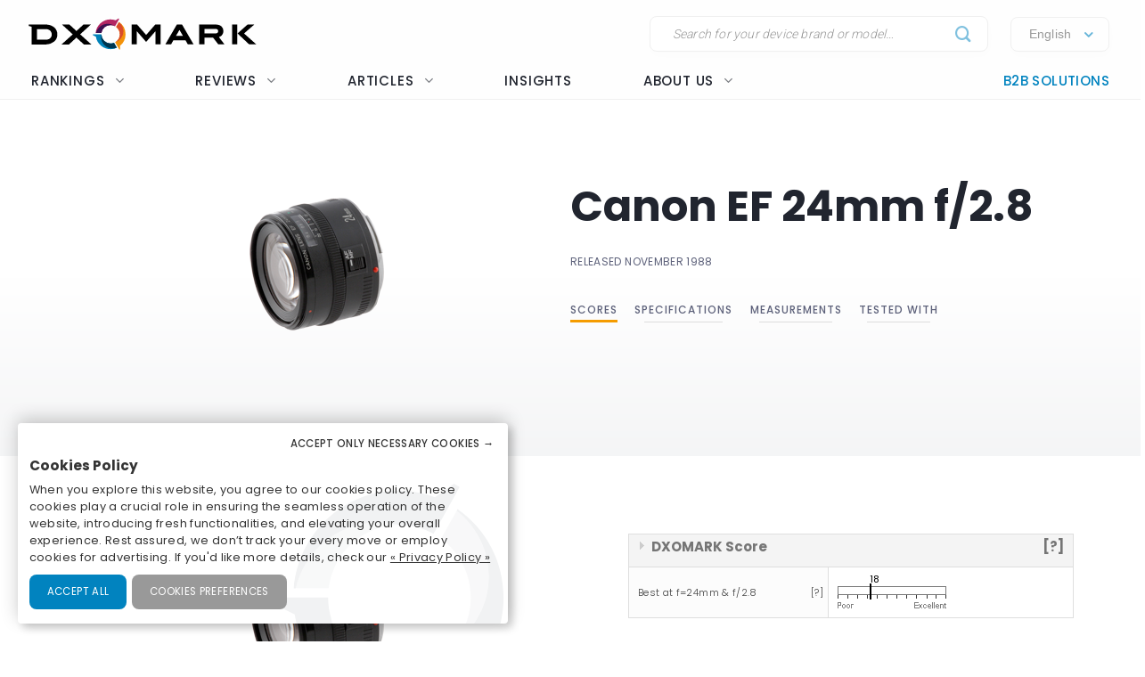

--- FILE ---
content_type: text/html; charset=UTF-8
request_url: https://www.dxomark.com/Lenses/Canon/Canon-EF-24mm-F28-mounted-on-Canon-EOS-7D-Mark-II---__977
body_size: 22298
content:
<!DOCTYPE html>
<html lang="fr">
    <head>
                        <title>Canon EF 24mm f/2.8 - DXOMARK</title>

                            <meta charset="UTF-8" />
                <meta name="viewport" content="width=device-width">
                <meta http-equiv="X-UA-Compatible" content="IE=edge">
                <meta name="description" content="">

                                                            <link rel="canonical" href="/Lenses/Canon/Canon-EF-24mm-F28-mounted-on-Canon-EOS-7D-Mark-II---__977">
                                    
                <meta property="og:type" content="website">
                <meta property="og:title" content="DXOMARK">
                                <meta property="og:url" content="http://www.dxomark.com/Lenses/Canon/Canon-EF-24mm-F28-mounted-on-Canon-EOS-7D-Mark-II---__977">
                <meta property="og:site_name" content="DXOMARK">
                <meta property="og:image" content="https://www.dxomark.com/wp-content/uploads/2020/10/DXOMARK.jpg">
                <meta property="og:image:width" content="1920">
                <meta name="twitter:card" content="summary_large_image">
                <meta property="og:image:height" content="1080">


                    
            
            <link rel='stylesheet' href='https://www.dxomark.com/wp-content/plugins/sitepress-multilingual-cms/templates/language-switchers/legacy-list-horizontal/style.min.css?ver=1' type='text/css' media='all' /><link rel='stylesheet' href='https://www.dxomark.com/wp-content/themes/flatsome/style.css?ver=4.0.0.53' type='text/css' media='all' /><link rel='stylesheet' href='https://www.dxomark.com/assets/src/libs/select2/css/select2.css?ver=4.0.0.53' type='text/css' media='all' /><link rel='stylesheet' href='https://www.dxomark.com/wp-content/themes/flatsome/assets/css/flatsome.css?ver=3.18.3' type='text/css' media='all' /><link rel='stylesheet' href='https://www.dxomark.com/wp-content/themes/flatsome-child/assets/css/legacy.css?ver=0.0.2.4' type='text/css' media='all' /><link rel='stylesheet' href='https://www.dxomark.com/wp-content/themes/flatsome-child/assets/css/global.css?ver=0.0.8.0' type='text/css' media='all' /><link rel='stylesheet' href='https://www.dxomark.com/wp-content/themes/flatsome-child/assets/css/custom.css?ver=0.0.1.42' type='text/css' media='all' /><link rel='stylesheet' href='https://www.dxomark.com/wp-content/themes/flatsome-child/tracking/cookies/orejime.css?ver=0.0.9' type='text/css' media='all' /><link rel='stylesheet' href='https://www.dxomark.com/wp-content/themes/flatsome-child/tracking/cookies/orejime-styles.css?ver=0.0.9' type='text/css' media='all' /><link rel='stylesheet' href='https://www.dxomark.com/wp-content/themes/flatsome-child/tracking/cookies/custom-styles.css?ver=0.0.9' type='text/css' media='all' /><link rel='stylesheet' href='https://www.dxomark.com/wp-content/themes/flatsome-child/style.css?ver=4.0.0.53' type='text/css' media='all' /><head>
	
	
	

	<script>(function(html){html.className = html.className.replace(/\bno-js\b/,'js')})(document.documentElement);</script>






	<!-- This site is optimized with the Yoast SEO Premium plugin v22.0 (Yoast SEO v22.0) - https://yoast.com/wordpress/plugins/seo/ -->
	
	
	
	
	
	
	
	
	
	
	
	
	
	
	
	
	<!-- / Yoast SEO Premium plugin. -->











<style id='wp-block-library-inline-css' type='text/css'>
:root{--wp-admin-theme-color:#007cba;--wp-admin-theme-color--rgb:0,124,186;--wp-admin-theme-color-darker-10:#006ba1;--wp-admin-theme-color-darker-10--rgb:0,107,161;--wp-admin-theme-color-darker-20:#005a87;--wp-admin-theme-color-darker-20--rgb:0,90,135;--wp-admin-border-width-focus:2px;--wp-block-synced-color:#7a00df;--wp-block-synced-color--rgb:122,0,223}@media (min-resolution:192dpi){:root{--wp-admin-border-width-focus:1.5px}}.wp-element-button{cursor:pointer}:root{--wp--preset--font-size--normal:16px;--wp--preset--font-size--huge:42px}:root .has-very-light-gray-background-color{background-color:#eee}:root .has-very-dark-gray-background-color{background-color:#313131}:root .has-very-light-gray-color{color:#eee}:root .has-very-dark-gray-color{color:#313131}:root .has-vivid-green-cyan-to-vivid-cyan-blue-gradient-background{background:linear-gradient(135deg,#00d084,#0693e3)}:root .has-purple-crush-gradient-background{background:linear-gradient(135deg,#34e2e4,#4721fb 50%,#ab1dfe)}:root .has-hazy-dawn-gradient-background{background:linear-gradient(135deg,#faaca8,#dad0ec)}:root .has-subdued-olive-gradient-background{background:linear-gradient(135deg,#fafae1,#67a671)}:root .has-atomic-cream-gradient-background{background:linear-gradient(135deg,#fdd79a,#004a59)}:root .has-nightshade-gradient-background{background:linear-gradient(135deg,#330968,#31cdcf)}:root .has-midnight-gradient-background{background:linear-gradient(135deg,#020381,#2874fc)}.has-regular-font-size{font-size:1em}.has-larger-font-size{font-size:2.625em}.has-normal-font-size{font-size:var(--wp--preset--font-size--normal)}.has-huge-font-size{font-size:var(--wp--preset--font-size--huge)}.has-text-align-center{text-align:center}.has-text-align-left{text-align:left}.has-text-align-right{text-align:right}#end-resizable-editor-section{display:none}.aligncenter{clear:both}.items-justified-left{justify-content:flex-start}.items-justified-center{justify-content:center}.items-justified-right{justify-content:flex-end}.items-justified-space-between{justify-content:space-between}.screen-reader-text{clip:rect(1px,1px,1px,1px);word-wrap:normal!important;border:0;-webkit-clip-path:inset(50%);clip-path:inset(50%);height:1px;margin:-1px;overflow:hidden;padding:0;position:absolute;width:1px}.screen-reader-text:focus{clip:auto!important;background-color:#ddd;-webkit-clip-path:none;clip-path:none;color:#444;display:block;font-size:1em;height:auto;left:5px;line-height:normal;padding:15px 23px 14px;text-decoration:none;top:5px;width:auto;z-index:100000}html :where(.has-border-color){border-style:solid}html :where([style*=border-top-color]){border-top-style:solid}html :where([style*=border-right-color]){border-right-style:solid}html :where([style*=border-bottom-color]){border-bottom-style:solid}html :where([style*=border-left-color]){border-left-style:solid}html :where([style*=border-width]){border-style:solid}html :where([style*=border-top-width]){border-top-style:solid}html :where([style*=border-right-width]){border-right-style:solid}html :where([style*=border-bottom-width]){border-bottom-style:solid}html :where([style*=border-left-width]){border-left-style:solid}html :where(img[class*=wp-image-]){height:auto;max-width:100%}:where(figure){margin:0 0 1em}html :where(.is-position-sticky){--wp-admin--admin-bar--position-offset:var(--wp-admin--admin-bar--height,0px)}@media screen and (max-width:600px){html :where(.is-position-sticky){--wp-admin--admin-bar--position-offset:0px}}
</style>




<style id='flatsome-main-inline-css' type='text/css'>
@font-face {
				font-family: "fl-icons";
				font-display: block;
				src: url(https://www.dxomark.com/wp-content/themes/flatsome/assets/css/icons/fl-icons.eot?v=3.18.3);
				src:
					url(https://www.dxomark.com/wp-content/themes/flatsome/assets/css/icons/fl-icons.eot#iefix?v=3.18.3) format("embedded-opentype"),
					url(https://www.dxomark.com/wp-content/themes/flatsome/assets/css/icons/fl-icons.woff2?v=3.18.3) format("woff2"),
					url(https://www.dxomark.com/wp-content/themes/flatsome/assets/css/icons/fl-icons.ttf?v=3.18.3) format("truetype"),
					url(https://www.dxomark.com/wp-content/themes/flatsome/assets/css/icons/fl-icons.woff?v=3.18.3) format("woff"),
					url(https://www.dxomark.com/wp-content/themes/flatsome/assets/css/icons/fl-icons.svg?v=3.18.3#fl-icons) format("svg");
			}
</style>







<script type="text/javascript" src="https://www.dxomark.com/wp-includes/js/jquery/jquery.min.js?ver=3.7.1" id="jquery-core-js"></script>
<script type="text/javascript" id="geojs-js-before">
/* <![CDATA[ */
function geoip(geoipresponse) {
            let countryCode = geoipresponse.country_code;
            if (countryCode == 'FR') {
                jQuery('.amazon-affiliate-card').not('.country-' + countryCode.toLowerCase()).hide();
            }

            if (!jQuery('.amazon-affiliate-card.country-' + countryCode.toLowerCase()).length) {
                jQuery('#prices').hide();
                jQuery('.pricing-menu').hide();
            }
        }
/* ]]> */
</script>
<script type="text/javascript" src="https://get.geojs.io/v1/ip/geo.js?ver=6.4.3" id="geojs-js" async="async" data-wp-strategy="async"></script>
<script type="text/javascript" id="wpml-xdomain-data-js-extra">
/* <![CDATA[ */
var wpml_xdomain_data = {"css_selector":"wpml-ls-item","ajax_url":"https:\/\/www.dxomark.com\/wp-admin\/admin-ajax.php","current_lang":"en","_nonce":"298becc058"};
/* ]]> */
</script>
<script type="text/javascript" src="https://www.dxomark.com/wp-content/plugins/sitepress-multilingual-cms/res/js/xdomain-data.js?ver=4.6.9" id="wpml-xdomain-data-js" defer="defer" data-wp-strategy="defer"></script>








<!-- This site is optimized with the Schema plugin v1.7.9.6 - https://schema.press -->
<script type="application/ld+json">{"@context":"https:\/\/schema.org","@type":"Organization","@id":"https:\/\/www.dxomark.com#organization","name":"DXOMARK","url":"https:\/\/www.dxomark.com","logo":"https:\/\/cdn.dxomark.com\/wp-content\/themes\/flatsome-child\/assets\/img\/logo-o.svg","sameAs":["http:\/\/www.facebook.com\/pages\/DxOMark\/213142635378983?sk=wall","https:\/\/twitter.com\/dxomark\/","https:\/\/www.instagram.com\/dxomark\/","https:\/\/www.youtube.com\/channel\/UCjVn8ZMN6k8uZ-QP5RUj-vQ","https:\/\/fr.linkedin.com\/company\/dxomark-image-labs"]}</script>

<!-- Markup (JSON-LD) structured in schema.org ver.4.7.0 START -->
<script type="application/ld+json">
{
    "@context": "http://schema.org",
    "@type": "WebSite",
    "name": "DXOMARK",
    "alternateName": "",
    "url": "https://www.dxomark.com"
}
</script>
<!-- Markup (JSON-LD) structured in schema.org END -->

        <script>
            if ((document.cookie.match( /^(?:.*;)?\s*cookie_notice_accepted\s*=\s*([^;]+)(?:.*)?$/)||[,null])[1] != 'false') {


                (function(i,s,o,g,r,a,m){i['GoogleAnalyticsObject']=r;i[r]=i[r]||function(){
                (i[r].q=i[r].q||[]).push(arguments)},i[r].l=1*new Date();a=s.createElement(o),
                m=s.getElementsByTagName(o)[0];a.async=1;a.src=g;m.parentNode.insertBefore(a,m)
                })(window,document,'script','https://www.google-analytics.com/analytics.js','ga');

                ga('create', 'UA-5340360-1', 'auto');
                ga('set', 'contentGroup1', 'DXOMARK');
                ga('send', 'pageview');

                function _gaLt(event) {

                    /* If GA is blocked or not loaded, or not main|middle|touch click then don't track */
                    if (!ga.hasOwnProperty('loaded') || ga.loaded != true || (event.which != 1 && event.which != 2)) {
                        return;
                    }

                    var el = event.srcElement || event.target;

                    /* Loop up the DOM tree through parent elements if clicked element is not a link (eg: an image inside a link) */
                    while (el && (typeof el.tagName == 'undefined' || el.tagName.toLowerCase() != 'a' || !el.href)) {
                        el = el.parentNode;
                    }

                    /* if a link with valid href has been clicked */
                    if (el && el.href) {

                        var link = el.href;

                        /* Only if it is an external link */
                        if (link.indexOf(location.host) == -1 && link.indexOf('cdn.dxomark.com') == -1 && !link.match(/^javascript\:/i)) {

                            /* Is actual target set and not _(self|parent|top)? */
                            var target = (el.target && !el.target.match(/^_(self|parent|top)$/i)) ? el.target : false;

                            /* Assume a target if Ctrl|shift|meta-click */
                            if (event.ctrlKey || event.shiftKey || event.metaKey || event.which == 2) {
                                target = '_blank';
                            }

                            var hbrun = false; // tracker has not yet run

                            /* HitCallback to open link in same window after tracker */
                            var hitBack = function() {
                                /* run once only */
                                if (hbrun) return;
                                hbrun = true;
                                window.location.href = link;
                            };

                            var label = el.textContent || el.innerText || '';

                            if (target) { /* If target opens a new window then just track */
                                ga(
                                    'send', 'event', 'Outgoing Links', link,
                                    label
                                );
                            } else { /* Prevent standard click, track then open */
                                event.preventDefault ? event.preventDefault() : event.returnValue = !1;
                                /* send event with callback */
                                ga(
                                    'send', 'event', 'Outgoing Links', link,
                                    label, {
                                        'hitCallback': hitBack
                                    }
                                );

                                /* Run hitCallback again if GA takes longer than 1 second */
                                setTimeout(hitBack, 1000);
                            }
                        }
                    }
                }

                var _w = window;
                /* Use 'click' if touchscreen device, else 'mousedown' */
                var _gaLtEvt = ('ontouchstart' in _w) ? 'click' : 'mousedown';
                /* Attach the event to all clicks in the document after page has loaded */
                _w.addEventListener ? _w.addEventListener('load', function() {document.body.addEventListener(_gaLtEvt, _gaLt, !1)}, !1)
                    : _w.attachEvent && _w.attachEvent('onload', function() {document.body.attachEvent('on' + _gaLtEvt, _gaLt)});
            }

            jQuery(function($){
                $(document).ready(function() {
                    $('.orejime-Notice-saveButton').click(function(){
                        ga('send', {
                          hitType: 'event',
                          eventCategory: 'Cookies',
                          eventAction: 'Accept',
                          eventLabel: 'Accept Cookies'
                        });
                    });

                    $('.orejime-Notice-declineButton').click(function(){
                        ga('send', {
                          hitType: 'event',
                          eventCategory: 'Cookies',
                          eventAction: 'Necessary only',
                          eventLabel: 'Accept only necessary cookies'
                        });
                    });

                    $('.orejime-Notice-learnMoreButton').click(function(){
                        ga('send', {
                          hitType: 'event',
                          eventCategory: 'Cookies',
                          eventAction: 'Preferences',
                          eventLabel: 'Cookies preferences'
                        });
                    });

                    $('.orejime-Notice-privacyPolicyLink').click(function(){
                        ga('send', {
                          hitType: 'event',
                          eventCategory: 'Cookies',
                          eventAction: 'Privacy Policy',
                          eventLabel: 'Privacy Policy'
                        });
                    });


                    var target = document.querySelector('.orejime-ModalPortal');
                    var observer = new MutationObserver(function(mutations) {
                        $('.orejime-Modal-saveButton').click(function(){
                            ga('send', {
                              hitType: 'event',
                              eventCategory: 'Cookies',
                              eventAction: 'Confirm',
                              eventLabel: 'Confirm'
                            });
                        });

                        $('.orejime-AppToggles-disableAll').click(function(){
                            ga('send', {
                              hitType: 'event',
                              eventCategory: 'Cookies',
                              eventAction: 'Disable all',
                              eventLabel: 'Disable all except necessary cookies'
                            });
                        });

                        $('.orejime-AppToggles-enableAll').click(function(){
                            ga('send', {
                              hitType: 'event',
                              eventCategory: 'Cookies',
                              eventAction: 'Enable all',
                              eventLabel: 'Enable all cookies'
                            });
                        });
                    });

                    observer.observe(target, {
                        childList:     true
                    });



                    $('.smartphones-ranking #ranking-brand-filter').click(function(){
                        ga('send', {
                          hitType: 'event',
                          eventCategory: 'Smartphone Ranking Filters',
                          eventAction: 'Filter Use',
                          eventLabel: 'Brand Filter'
                        });
                    });

                    $('.smartphones-ranking #ranking-segment-filter').click(function(){
                        ga('send', {
                          hitType: 'event',
                          eventCategory: 'Smartphone Ranking Filters',
                          eventAction: 'Filter Use',
                          eventLabel: 'Segment Filter'
                        });
                    });

                    $('.smartphones-ranking #ranking-price-filter').click(function(){
                        ga('send', {
                          hitType: 'event',
                          eventCategory: 'Smartphone Ranking Filters',
                          eventAction: 'Filter Use',
                          eventLabel: 'Price Filter'
                        });
                    });

                    $('.smartphones-ranking #ranking-date-filter').click(function(){
                        ga('send', {
                          hitType: 'event',
                          eventCategory: 'Smartphone Ranking Filters',
                          eventAction: 'Filter Use',
                          eventLabel: 'Date Filter'
                        });
                    });

                    $('.speakers-ranking #ranking-brand-filter').click(function(){
                        ga('send', {
                          hitType: 'event',
                          eventCategory: 'Speaker Ranking Filters',
                          eventAction: 'Filter Use',
                          eventLabel: 'Brand Filter'
                        });
                    });

                    $('.speakers-ranking #ranking-segment-filter').click(function(){
                        ga('send', {
                          hitType: 'event',
                          eventCategory: 'Speaker Ranking Filters',
                          eventAction: 'Filter Use',
                          eventLabel: 'Segment Filter'
                        });
                    });

                    $('.speakers-ranking #ranking-price-filter').click(function(){
                        ga('send', {
                          hitType: 'event',
                          eventCategory: 'Speaker Ranking Filters',
                          eventAction: 'Filter Use',
                          eventLabel: 'Price Filter'
                        });
                    });

                    $('.speakers-ranking #ranking-date-filter').click(function(){
                        ga('send', {
                          hitType: 'event',
                          eventCategory: 'Speaker Ranking Filters',
                          eventAction: 'Filter Use',
                          eventLabel: 'Date Filter'
                        });
                    });

                    $('.ranking-position .more').click(function(){
                        ga('send', {
                          hitType: 'event',
                          eventCategory: 'Review Rankings Expand',
                          eventAction: 'Show More',
                          eventLabel: 'Ranking Expand'
                        });
                    });

                    $('.rankings-container .us-switch').click(function(){
                        ga('send', {
                          hitType: 'event',
                          eventCategory: 'Speaker Ranking US-Toggle',
                          eventAction: 'US Toggle Switch',
                          eventLabel: 'US Toggle'
                        });
                    });

                    $('.smartphones .sort-header').click(function(){
                        let sortColumn = '';
                        if ($(this).hasClass('mobile')) {
                            sortColumn = 'Camera';
                        } else if ($(this).hasClass('selfie')) {
                            sortColumn = 'Selfie';
                        } else if ($(this).hasClass('audio')) {
                            sortColumn = 'Audio';
                        } else if ($(this).hasClass('display')) {
                            sortColumn = 'Display';
                        } else if ($(this).hasClass('battery')) {
                            sortColumn = 'Battery';
                        } else if ($(this).hasClass('launch_date')) {
                            sortColumn = 'Date';
                        } else if ($(this).hasClass('launch_price')) {
                            sortColumn = 'Price';
                        }

                        ga('send', {
                          hitType: 'event',
                          eventCategory: 'Smartphone Ranking Sort',
                          eventAction: 'Sort by Protocol',
                          eventLabel: sortColumn + ' Sort'
                        });
                    });

                    $('.speakers .sort-header').click(function(){
                        let sortColumn = '';
                        if ($(this).hasClass('launch_date')) {
                            sortColumn = 'Date';
                        } else if ($(this).hasClass('launch_price')) {
                            sortColumn = 'Price';
                        }

                        ga('send', {
                          hitType: 'event',
                          eventCategory: 'Speaker Ranking Sort',
                          eventAction: 'Sort by Protocol',
                          eventLabel: sortColumn + ' Sort'
                        });
                    });


                    $('.download-report-camera').click(function(){
                        ga('send', {
                          hitType: 'event',
                          eventCategory: 'Download Report',
                          eventAction: 'Download Report Camera',
                          eventLabel: 'Download Report Camera'
                        });
                    });



                    setTimeout(function() {
                        if (document.querySelector('affilizz-lazy-content') !== null && document.querySelector('affilizz-lazy-content').shadowRoot.querySelector('.affilizz-offer') !== null) {
                            $('.download-report-camera').click(function(){
                                ga('send', {
                                  hitType: 'event',
                                  eventCategory: 'Affiliz Display',
                                  eventAction: 'Affiliz Display Product Review',
                                  eventLabel: 'Affiliz Display Product Review'
                                });
                            });
                        }
                    }, 3000);

                });
            });

        </script>

    
        <!-- Google tag (gtag.js) -->
        <script async src="https://www.googletagmanager.com/gtag/js"></script>
        <script>
            if ((document.cookie.match( /^(?:.*;)?\s*cookie_notice_accepted\s*=\s*([^;]+)(?:.*)?$/)||[,null])[1] != "false") {
                window.dataLayer = window.dataLayer || [];
                function gtag(){dataLayer.push(arguments);}
                gtag("js", new Date());
                gtag("config", "G-9JY6CQ7T1K");

            }
        </script>
    
        <!-- Microsoft clarity -->
        <script type="text/javascript" type="opt-in" data-type="application/javascript" data-name="microsoftClarity">
            (function(c,l,a,r,i,t,y){
                c[a]=c[a]||function(){(c[a].q=c[a].q||[]).push(arguments)};
                t=l.createElement(r);t.async=1;t.src="https://www.clarity.ms/tag/"+i;
                y=l.getElementsByTagName(r)[0];y.parentNode.insertBefore(t,y);
            })(window, document, "clarity", "script", "k1rgrsydgv");
        </script>
    <script type="text/javascript">var cdn = "https://www.dxomark.com";</script><style>.bg{opacity: 0; transition: opacity 1s; -webkit-transition: opacity 1s;} .bg-loaded{opacity: 1;}</style><style></style>
        <style type="text/css">

            @font-face {
                font-family: FuturaPTMedium;
                src: url("../assets/fonts/futura-pt-medium.otf");
            }

            #comments {
                display: none;
            }

            .labelTitle {
                display: flex;
                flex-direction: column;
                justify-content: center;
            }

            .labelTitle span {
                font-weight: 400;
            }

            .label-sub {
                font-size: 15px;
                font-style: italic;
            }

            .labeled-devices .title p.h1 {
                font-size: 96px;
                border-bottom: none;
                margin-bottom: 0;
                padding-bottom: 0;
                color: #21252f;
            }
            .labeled-devices .title h2 {
                font-size: 28px;
                font-weight: 500;
                border-bottom: none;
                margin-top: 0;
            }

            .labeled-devices .label-stamp {
                display: flex;
                flex-direction: column;
            }


            .labeled-devices .accordion-title {
                padding: 0;
                background: none;
                border: none;
            }

            .labeled-devices .accordion-title i {
                margin: -22px 0 0;
                padding: 0 10px;
            }

            .labeled-devices .accordion-inner {
                padding: 0;
            }


            .labeled-devices .parent {
              display: flex;
              flex-wrap: wrap;
            }

            .labeled-devices .child {
                flex: 1 0 30%;
                margin: 5px 0;
                text-overflow: ellipsis;
                white-space: nowrap;
                overflow: hidden;
                font-family: "Poppins";
                font-style: normal;
                font-weight: 600;
                font-size: 13px;
                line-height: 20px;
            }

            .labeled-devices .child a {
                color: #5e627b;
            }

            .labeled-devices .label-tabs h2 {
            }

            .labeled-devices h3 {
                font-size: 28px;
                margin-bottom: 0;
                margin-top: 30px;
            }

            .labeled-devices .label-gold h3,
            .labeled-devices .label-gold h4 {
                color:  #D7B361;
            }

            .labeled-devices .label-silver h3,
            .labeled-devices .label-silver h4 {
                color:  #606060;
            }

            .labeled-devices .label-bronze h3,
            .labeled-devices .label-bronze h4 {
                color:  #B13F18;
            }


            .labeled-devices .label-tabs .tab-panels {
                border: none;
            }

            .labeled-devices .label-tabs ul li {
                text-align: center;
                margin: -2px 0;
            }

             .labeled-devices .label-tabs ul li .tab-icon {
                width: 50px;
                height: 50px;
            }

            .labeled-devices .label-tabs ul li.active a {
                font-weight: 600;
                position: relative;
                filter: none;
                border-bottom: 3px solid var(--context-color);
            }
            .labeled-devices .label-tabs ul li.active aaa:after {
                content: "";
                background-color: var(--context-color);
                height: 3px;
                width: 100%;
            }

            .labeled-devices .label-tabs ul li a {
                background: none;
                font-family: "Poppins";
                font-weight: 400;
                font-size: 12px;                                
                display: flex;
                flex-direction: column;
                flex-wrap: nowrap;
                justify-content: flex-start;
                border: none;
                padding: 5px 0 0;
                margin: 0 10px;
                border-bottom: 3px solid white;
                filter: opacity(0.5) grayscale(1);
            }

            .labeled-devices .tabbed-content > ul.nav-size-normal > li {
                margin: 15px;
            }

        </style>

        <script type="text/javascript">

        function getSVGParams() {
            // Find all .dynamic-svg SVGs elements
            // console.log("1");
            const dynamicSVGs = document.getElementsByClassName("dynamic-svg");
            // Replace dynamic params for each SVGs
            for (i = 0; i < dynamicSVGs.length; i++) {
                const dynamicSVG = dynamicSVGs[i];
                const dynamicSVGSRC = dynamicSVG.getAttribute("data");
                const dynamicSVGParams = dynamicSVGSRC.split("?")[1].split("&");
                // Set SGV object attribute for each dynamic params
                for (y = 0; y < dynamicSVGParams.length; y++) {
                    // console.log("2");
                    var sName = dynamicSVGParams[y].split("=")[0];
                    var sValue = dynamicSVGParams[y].split("=")[1];
                    if (dynamicSVG.contentDocument) {
                        let textElement = dynamicSVG.contentDocument.documentElement.querySelector("#dynamic-param-" + sName);
                        // console.log(sValue);
                        
                        if (textElement) {
                            textElement.textContent = sValue;
                        }
                    }
                }
            }
        };

        document.addEventListener("DOMContentLoaded", function() {
            const dynamicSVGs = document.getElementsByClassName("dynamic-svg");
            for (i = 0; i < dynamicSVGs.length; i++) {
                const dynamicSVG = dynamicSVGs[i];
                dynamicSVG.addEventListener("load", function() {
                    // console.log("ok");
                    getSVGParams();
                }, true);
            }
        }, false);

        </script>
        <script type="text/javascript">
                jQuery(document).ready(function() {
                  const myHash = location.hash.substr(1)
                  // console.log(myHash);
                  if (myHash == "speakers") {
                    $(".speakers .accordion-inner").show();
                  }
                })
        </script>

    <link rel="icon" href="https://www.dxomark.com/wp-content/uploads/2019/09/logo-o-transparent-150x150.png" sizes="32x32" />
<link rel="icon" href="https://www.dxomark.com/wp-content/uploads/2019/09/logo-o-transparent.png" sizes="192x192" />



    <style type="text/css">

        .subscoreTitle h4 {
            font-size: 1.6em;
        }

        .subscoreTitle h5 {
            font-size: 1.5em;
            margin-bottom: 0;
            flex: 1;
            line-height: 32px;
        }

        .score-summary .bars-graph .col .row .col {
            margin: 10px 0!important;
        }

        .subscoreHeading.heading-score-v5.summary-v5 {
                padding: 5px;
                margin: 0;
        }

        .subscoreHeading.heading-score-v5.summary-v5 .summaryBar {
            display: flex;
            flex-direction: row;
            align-content: center;
        }

        .subscoreHeading.heading-score-v5.summary-v5 .summaryBar .subscoreTitle {
            min-width: 100px;
            font-size: 13px;
            line-height: 24px;
            justify-content: flex-end;
            padding-right: 10px;
        }
        .subscoreHeading.heading-score-v5.summary-v5 .summaryBar .subscoreTitle a {
            color: #5e627b;
        }

        .subscoreHeading.heading-score-v5.summary-v5 .summaryBar .subScoreBars {
            transform: scale(0.65);
            width: 95%;
            margin: -8px -45% -8px -20%;
            align-content: center;
        }

        .subscoreHeading.heading-score-v5.summary-v5 .currentScore {
            font-size: 20px;
            width: 30px;
            text-align: center;
        }

        .subscoreHeading.heading-score-v5.summary-v5 .subScoreBars .bestDeviceBar .bestDeviceSubScore {
            display: block;            
        }



            .score-summary.battery .subscores {
                justify-content: left;
                padding-left: 15px;
                color: #5e627b;
            }

            .score-summary.battery .subscores .value {
                color: var(--context-color);
            }

            .score-summary.battery .subscores .value {
                font-size: 28px;
            }

            .score-summary.battery .bars-graph .col.large-8 {
                margin: 5px -15px 5px;
            }


            @media (max-width: 849px) {
                .score-summary.battery .subscores {
                    justify-content: center!important;
                    text-align: center;
                }
            }





            .score-summary .subscores,
            .score-summary.camera .subscores,
            .score-summary.audio .subscores,
            .score-summary.selfie .subscores,
            .score-summary.display .subscores,
            .score-summary.battery .subscores,
            .score-summary .subscores a,
            .score-summary.camera .subscores a,
            .score-summary.audio .subscores a,
            .score-summary.selfie .subscores a,
            .score-summary.display .subscores a,
            .score-summary.battery .subscores a {
                justify-content: left;
                color: #5e627b;
                height: 100%;
            }

            .score-summary .subscores .value {
                color: var(--context-color);
            }

            @media (max-width: 849px) {
                .score-summary .subscores {
                    justify-content: center!important;
                    text-align: center;
                }

                .subscoreHeading.heading-score-v5.summary-v5 .summaryBar .subScoreBars {
                    margin: -8px -45% -8px -18%;
                    width: 100%;
                }
            }
    </style>
    <style>
        .subscoreHeading.heading-score-v5 {
            background-color: #fff;
            border: none;
            padding: 20px 0 10px;
            flex-direction: column;
            font-size: 16px;
        }
        .subscoreHeading.heading-score-v5 .subscoreTitle {
            display: flex;
            flex-direction: row;
        }


        .subscoreHeading.heading-score-v5 .currentScore {
            font-size: 2em;
            font-family: var(--global--font-titles);
            font-weight: 700;
            color: var(--context-color);
            padding-right: 5px;
            line-height: 35px;
            min-width: 65px;
        }
        .subscoreHeading.heading-score-v5 h2, .subscoreHeading.heading-score-v5 h3, .subscoreHeading.heading-score-v5 h4 {
            font-weight: 600;
            /*color: var(--context-color);*/
            color: #5e627b;
        }
        .subscoreHeading.heading-score-v5 h3 {
            font-size: 2em;
        }
        .subscoreHeading.heading-score-v5 .subScoreBars {
            min-width: 60%;
            font-family: var(--global--font-titles);
            margin-top: 10px;
        }
        .subscoreHeading.heading-score-v5 .subScoreBars .bestDeviceBar {
            height: 15px;
            border-radius: 100px;
            margin: 10px 0;
            min-width: 55%;
        }

        .subscoreHeading.heading-score-v5 .subScoreBars .currentDeviceBar {
            border-radius: 100px;
        }
        .subscoreHeading.heading-score-v5 .subScoreBars .bestDeviceBar p.currentDeviceName {
            display: none;
        }
        .subscoreHeading.heading-score-v5 .subScoreBars .bestDeviceBar .bestDeviceSubScore {
            padding: 0;
            margin-top: -5px;
            font-size: 1em;
            font-weight: 600;
            width: 40px;
        }
        .subscoreHeading.heading-score-v5 .subScoreBars .bestDeviceBar>p {
            color: #b7baca;
        }
        .subscoreHeading.heading-score-v5 .subScoreBars .bestDeviceName {
            font-size: 0.75em;
            font-weight: 600;
            color: #b7baca;
        }

        .subscoreHeading.heading-score-v5 .subScoreBars .bestDeviceBar {
            min-width: calc(100% - 105px)
        }

        .subscoreHeading.heading-score-v5 .subScoreBars .bestDeviceNameMobile {
            width: 100%;
            text-align: right;
            font-size: 0.75em;
            padding: 8px 0 3px;
            font-weight: 600;
            color: #b7baca;
        }

        .subscoreHeading.heading-score-v5.level-4 {
            font-size:  14px;
        }
        .subscoreHeading.heading-score-v5.level-4 .subScoreBars,
        .subscoreHeading.heading-score-v5.level-4 .currentScore {
            padding: 0px 20px 0 2px;
        }
        .subscoreHeading.heading-score-v5.level-4 .subScoreBars .bestDeviceBar {
            height: 12px;
        }

        .subscoreHeading.heading-score-v5.level-5 {
            font-size:  12px;
        }
        .subscoreHeading.heading-score-v5.level-5 .subScoreBars,
        .subscoreHeading.heading-score-v5.level-5 .currentScore {
            padding: 0px 20px 0 2px;
        }
        .subscoreHeading.heading-score-v5.level-5 .subScoreBars .bestDeviceBar {
            height: 10px;
        }

        @media (max-width: 849px) {

            .subscoreHeading.heading-score-v5 .subScoreBars .bestDeviceName {
                width: 100%;
                text-align: right;
                font-size: 0.75em;
            }

        }

        @media (max-width: 549px) {
            .subscoreHeading.heading-score-v5 .subScoreBars .bestDeviceBar .bestDeviceSubScore {
                display: block;
            }
        }




        .info-box {
            border: 1px solid #eee;
            border-radius: var(--global--border-radius);
            display: flex;
            flex-direction: row;
            padding: 10px 20px;
            font-size: 13px;
            font-style: italic;
            margin: -10px 0 30px;
        }

        .info-box .info-box-icon {
            display: flex;
            flex-direction: column;
            justify-content: center;
            align-content: center;
        }

        .info-box .info-box-icon a {
            background-color: #dddddd;
            border-radius: 50px;
            color: white;
            text-align: center;
            width: 20px;
            height: 20px;
            cursor: pointer;
            display: inline-block;
            line-height: 20px;
            font-size: 13px;
            font-weight: bolder;
            font-family: monospace;
            font-style: italic;
            font-style: italic;
            transform: scale(1.5);
            margin: 0 40px 0 30px;
        }

        .info-box .info-box-title {
            font-weight: 600;
            padding-top: 10px;
        }

        .info-box .info-box-content {
            font-size: 1em;   
        }

        .info-box .info-box-content p {
            margin: 5px 0;
        }

        .info-box .info-box-link {
            text-align: right;
        }

        .info-box .info-box-link a {
            color: #334862;
            font-size: 1em;
            font-weight: 600;   
        }

        .info-box .info-box-link a i {
            font-size: 15px;
            top: 4px;
            left: 6px; 
        }

        @media (max-width: 849px) {

            .info-box {
                font-size: 11px;
            }

            .info-box .info-box-icon a {
                margin: 0 15px 0 0;
                transform: scale(1);
            }

        }

    </style>		<style type="text/css" id="wp-custom-css">
			/*
You can add your own CSS here.

Click the help icon above to learn more.
*/

#post-16072 .entry-image {
display: none;
}		</style>
		
    <style>

        .echarts-item {
            padding: 30px 15px 15px;
            border-radius: var(--global--border-radius-buttons);
            border: 1px solid #eee;
            background-color: #fff;
        }

        .echarts-item .echarts-item {
            border: none;
        }

        .tabbed-content .echarts-item {
            border: none;
            background: none;
        }

        .tabbed-content.two-tabs {
            padding: 15px 0;
        }

        .tabbed-content.two-tabs .col {
            padding-bottom: 0;
        }

        .tabbed-content.two-tabs .tab-panels {
            border-radius: 0 var(--global--border-radius-buttons) var(--global--border-radius-buttons) var(--global--border-radius-buttons);
            border-color: #eee;
            padding: 0;
        }

        .tabbed-content.two-tabs ul li {
            text-align: center;
            margin: -2px 0;
        }

         .tabbed-content.two-tabs ul li .tab-icon {
            width: 50px;
            height: 50px;
        }

        .tabbed-content.two-tabs ul li.active a {
            font-weight: 600;
            position: relative;
            border-top: 1px solid;
            border-color: #eee;
            background: white;
            border-top: 1px solid #eee;
            border-left: 1px solid #eee;
            border-right: 1px solid #eee;
        }
        .tabbed-content.two-tabs ul li.active aaa:after {
            content: '';
            background-color: var(--context-color);
            height: 3px;
            width: 100%;
        }

        .tabbed-content.two-tabs ul li a {
            background: none;
            font-family: 'Poppins';
            font-weight: 400;                                
            display: flex;
            flex-direction: row;
            flex-wrap: nowrap;
            justify-content: flex-start;
            background: #eee;
            border-radius: var(--global--border-radius-buttons) var(--global--border-radius-buttons) 0 0;
            padding: 5px 15px 0;
            border-color: white;
        }
        .tabbed-content.two-tabs ul li a span {
            margin: 10px 0;
        }
    </style><style id="kirki-inline-styles"></style></head>

            <link rel="stylesheet" href="https://www.dxomark.com/assets/build/overridewptemplate.css?3.0.7">













        
    <link rel="stylesheet" href="/assets/build/lens.css?3.0.7">
        <style>
        .related-posts h3 {
            color: #777;
        }
        .protocolsNav li a img {
            padding: 7px;
        }
        .protocolsNav li.scores a img {
            padding: 6px;
            height: 33px;
        }
        #compareCart #compareCartWrapper #compareCartTitle #compareCartAddMoreButton, #compareCart #compareCartWrapper #compareCartTitle #compareCartTitleButton {
            background-color: var(--context-color);
            border-radius: 5px;
        }

        #compareCart #compareCartWrapper.expanded #compareCartBody {
            border-radius: var(--global--border-radius-bars);
        }

        #compareCart #compareCartWrapper {
            z-index: 0;
        }

        #tabs-4 .block_descriptifmini {
            border-radius: 6px;
        }

    </style>

                        <script type="text/javascript">
          var DXO_CURRENT_LOCALE = 'en';
          var DXO_PATH_PREFIX = window.DXO_PATH_PREFIX = "";
          var DXO_POINT_CLOUD_INTL = {
            lensDatabase: {
              thead: {
                model: 'Model', //"Model"
                price: 'Launch Price', //"Launch Price"
                launchDate: 'Launch Date', //"Launch Date"
                overallScore: 'DXOMARK Score', //"DxOMark Score"
                scoreSharpness: 'Sharpness', //"Sharpness"
                scoreDistortion: 'Distortion', //"Distortion"
                scoreVignetting: 'Vignetting', //"Vignetting"
                scoreTransmission: 'Transmission', //"Transmission"
                scoreAC: 'Chr. aberration', //"Chr. aberration"
                compare: 'Compare', //"Compare"
              },
              productDetail: {
                addToCompare: 'Add', //"Add"
                removeToCompare: 'Remove', //"Remove"
                mountedOn: 'On', //"On"
              },
              graph: {
                mountedOn: 'Mounted on', //"Mounted on"
                bestLenses: 'BEST LENSES', //"BEST LENSES"
              }
            },
            cameraDatabase: {
              thead: {
                model: 'Model', //"Model"
                mpix: 'Mpix', //"Mpix"
                sensorFormat: 'Sensor Format', //"Sensor Format"
                price: 'Launch Price', //"Launch Price"
                launchDate: 'Launch Date', //"Launch Date"
                overallScore: 'Overall Score', //"Overall Score"
                scorePortrait: 'Portrait', //"Portrait"
                scoreLandscape: 'Landscape', //"Landscape"
                scoreSports: 'Sports', //"Sports"
                compare: 'Compare', //"Compare"
              },
              productDetail: {
                addToCompare: 'Add', //"Add"
                removeToCompare: 'Remove', //"Remove"
              },
              compareBlock:{
                compareLabel: 'Compare', //"Compare"
                PREVIEW: 'PREVIEW', //"PREVIEW"
                TESTED: 'TESTED', //"TESTED"
                addMoreCameras: 'ADD MORE CAMERAS', //"ADD MORE CAMERAS"
                addMoreLenses: 'ADD MORE LENSES', //"ADD MORE LENSES"
                viewComparison: 'VIEW COMPARISON', //"VIEW COMPARISON"
              },
              graph: {
                bestCameras: 'BEST CAMERAS', //"BEST CAMERAS"
              }
            },
            commonList: {
              review: 'Review',
              preview: 'Preview',
            },
            commonGraph: {
              currentSelection: 'IN CURRENT SELECTION', //"CURRENT SELECTION"
            },
            commonCompare:{
              lensMountedOn: "Mounted on", // "Mounted on"
              viewComparison: "VIEW COMPARISON", // "VIEW COMPARISON"
              productPage: "Product page", // "Product page"
              removeFromCompare: "Remove from compare", // "Remove from compare"
              removeFromCompareShort: "Remove", // "Remove"
              addToCompare: "Add to compare", // "Add to compare"
              addToCompareShort: "Add", // "Add"
              reviewLabel: "Review", // "Review"
            },
            selectLuminance: "Select luminance"
          };
          var DXOMARK_INTL = {

          }
          var DXO_CDN = 'https://www.dxomark.com';
        </script>

                    <script type="text/javascript" src="https://www.dxomark.com/dakdata/src/js/vendor/jquery.min.js?3.0.7"></script>
            <script type="text/javascript" src="https://www.dxomark.com/dakdata/src/js/vendor/jquery-ui.min.js?3.0.7"></script>
            <script type="text/javascript" src="https://www.dxomark.com/dakdata/src/js/vendor/jquery-ui.touch-punch.min.js?3.0.7"></script>
            <script type="text/javascript" src="https://www.dxomark.com/assets/build/main.js?3.0.7"></script>
            <script type="text/javascript" src="https://www.dxomark.com/dakdata/build/global.js?3.0.7"></script>
            </head>

    <body class="page-template page-template-page-blank page-template-page-blank-php page page-id-4 nav-dropdown-has-arrow nav-dropdown-has-shadow nav-dropdown-has-border">
        
                        <a class="skip-link screen-reader-text" href="#main">Skip to content</a>
            
            <div id="wrapper">
                                    <header id="header" class="header has-sticky sticky-jump">
		<div class="header-wrapper">
			

<script>

jQuery(function($){
  $(document).ready(function() {
    $('.banner-grid-wrapper').addClass('ready');
  });
});

</script>



<div id="top-bar" class="header-top hide-for-sticky flex-has-center">
    <div class="flex-row container">
        <div class="flex-grow">
            <a href="https://www.dxomark.com/" title="DXOMARK - The leading source of independent audio, display, battery and image quality measurements and ratings for smartphone, camera, lens, wireless speaker and laptop since 2008." rel="home">
                <img src="https://www.dxomark.com/wp-content/themes/flatsome-child/assets/img/logo.svg?20191116" width="300" height="67" loading="eager" class="logo" alt="DXOMARK" />
            </a>
        </div><!-- flex-col left -->

        <div class="hide-for-medium">
                        <div class="header-search-form full-form search-form html relative">
    <div class="header-search-form-wrapper">
<div class="searchform-wrapper ux-search-box relative is-large"><form method="get" class="searchform" action="https://www.dxomark.com/" role="search">
		<div class="flex-row relative">
			<div class="flex-col flex-grow">
	   	   <input type="search" class="search-field mb-0" name="s" value="" id="s" placeholder="Search for your device brand or model&hellip;" />
			</div><!-- .flex-col -->
			<div class="flex-col">
				<button type="submit" class="ux-search-submit" aria-label="Submit">
					<i class="icon-search" ></i>				</button>
			</div><!-- .flex-col -->
		</div><!-- .flex-row -->
    <div class="live-search-results text-left z-top"></div>
</form>
</div>    </div>
</div>
        </div><!-- .flex-col right -->

        <div class="hide-for-medium">
                            <ul class="header-nav header-nav-main nav nav-center nav-uppercase">
        <li class="has-dropdown header-language-dropdown">
            <a href="#" class="fake-input">
                English            </a>
            <ul class="nav-dropdown nav-dropdown-default">
                <li><a href="https://www.dxomark.com/Lenses/Canon/Canon-EF-24mm-F28-mounted-on-Canon-EOS-7D-Mark-II---__977" hreflang="en"><i class="icon-image"><img src="https://www.dxomark.com/wp-content/plugins/sitepress-multilingual-cms/res/flags/en.png" width="18" height="12" loading="eager" alt="English"/></i> English</a></li><li><a href="https://www.dxomark.cn/Lenses/Canon/Canon-EF-24mm-F28-mounted-on-Canon-EOS-7D-Mark-II---__977" hreflang="cn"><i class="icon-image"><img src="https://www.dxomark.com/wp-content/plugins/sitepress-multilingual-cms/res/flags/cn.png" width="18" height="12" loading="eager" alt="中文"/></i> 中文</a></li><li><a href="https://www.dxomark.fr/Lenses/Canon/Canon-EF-24mm-F28-mounted-on-Canon-EOS-7D-Mark-II---__977" hreflang="fr"><i class="icon-image"><img src="https://www.dxomark.com/wp-content/plugins/sitepress-multilingual-cms/res/flags/fr.png" width="18" height="12" loading="eager" alt="Français"/></i> Français</a></li>            </ul>
            <button class="button icon primary">
                <i class="icon-angle-down"></i>
            </button>
        </li>
    </ul>


        </div><!-- center -->

                    <div class="hide-for-medium hide-for-large">
                            </div>
        
    </div><!-- .flex-row -->
</div><!-- #header-top -->


<div id="masthead" class="header-main ">
      <div class="header-inner flex-row container logo-left medium-logo-center" role="navigation">

          <!-- Logo -->
          <div class="flex-col home-show-for-sticky">
            
<!-- Header logo -->
<a href="https://www.dxomark.com/" title="DXOMARK - The leading source of independent audio, display, battery and image quality measurements and ratings for smartphone, camera, lens, wireless speaker and laptop since 2008." rel="home">
    <img width="60" height="55" src="https://www.dxomark.com/wp-content/themes/flatsome-child/assets/img/logo-o-white.svg?20191116" loading="eager" class="nav-logo" alt="DXOMARK"/></a>
          </div>

          <!-- Nav menu -->
          <div class="flex-col hide-for-medium flex-left left-menu">
              <ul class="header-nav header-nav-main nav nav-left  nav-uppercase ">
                  <li id="menu-item-106259" class="menu-item menu-item-type-custom menu-item-object-custom menu-item-has-children menu-item-106259 menu-item-design-default has-dropdown"><a href="/smartphones/" class="nav-top-link" aria-expanded="false" aria-haspopup="menu">Rankings<i class="icon-angle-down" ></i></a>
<ul class="sub-menu nav-dropdown nav-dropdown-default">
	<li id="menu-item-163606" class="menu-item menu-item-type-custom menu-item-object-custom menu-item-163606"><a href="/smartphones/custom-ranking"><span style="color: var(--context-color);">Custom Ranking</span></a></li>
	<li id="menu-item-106260" class="menu-item menu-item-type-custom menu-item-object-custom menu-item-106260"><a href="/smartphones/">Smartphones</a></li>
	<li id="menu-item-106261" class="menu-item menu-item-type-custom menu-item-object-custom menu-item-106261"><a href="/Cameras/">Camera Sensors</a></li>
	<li id="menu-item-106262" class="menu-item menu-item-type-custom menu-item-object-custom menu-item-106262"><a href="/Lenses/">Camera Lenses</a></li>
	<li id="menu-item-106263" class="menu-item menu-item-type-custom menu-item-object-custom menu-item-106263"><a href="/speakers/">Speakers</a></li>
	<li id="menu-item-152577" class="menu-item menu-item-type-custom menu-item-object-custom menu-item-152577"><a href="/laptops/">Laptops</a></li>
</ul>
</li>
<li id="menu-item-106264" class="menu-item menu-item-type-custom menu-item-object-custom menu-item-has-children menu-item-106264 menu-item-design-default has-dropdown"><a href="/smartphones/reviews/" class="nav-top-link" aria-expanded="false" aria-haspopup="menu">Reviews<i class="icon-angle-down" ></i></a>
<ul class="sub-menu nav-dropdown nav-dropdown-default">
	<li id="menu-item-106265" class="menu-item menu-item-type-custom menu-item-object-custom menu-item-106265"><a href="/smartphones/reviews/">Smartphones</a></li>
	<li id="menu-item-106266" class="menu-item menu-item-type-custom menu-item-object-custom menu-item-106266"><a href="/camera-sensors/reviews/">Camera Sensors</a></li>
	<li id="menu-item-106267" class="menu-item menu-item-type-custom menu-item-object-custom menu-item-106267"><a href="/camera-lenses/reviews/">Camera Lenses</a></li>
	<li id="menu-item-106268" class="menu-item menu-item-type-custom menu-item-object-custom menu-item-106268"><a href="/speakers/reviews/">Wireless Speakers</a></li>
	<li id="menu-item-152678" class="menu-item menu-item-type-custom menu-item-object-custom menu-item-152678"><a href="/laptops/reviews/">Laptops</a></li>
</ul>
</li>
<li id="menu-item-106269" class="menu-item menu-item-type-custom menu-item-object-custom menu-item-has-children menu-item-106269 menu-item-design-default has-dropdown"><a href="/category/smartphone-reviews/" class="nav-top-link" aria-expanded="false" aria-haspopup="menu">Articles<i class="icon-angle-down" ></i></a>
<ul class="sub-menu nav-dropdown nav-dropdown-default">
	<li id="menu-item-106270" class="menu-item menu-item-type-taxonomy menu-item-object-category menu-item-106270"><a href="https://www.dxomark.com/category/smartphone-reviews/">Test results</a></li>
	<li id="menu-item-106272" class="menu-item menu-item-type-taxonomy menu-item-object-category menu-item-106272"><a href="https://www.dxomark.com/category/best-of/">Best of</a></li>
	<li id="menu-item-106271" class="menu-item menu-item-type-taxonomy menu-item-object-category menu-item-106271"><a href="https://www.dxomark.com/category/tech-articles/">Tech articles</a></li>
</ul>
</li>
<li id="menu-item-175155" class="menu-item menu-item-type-post_type menu-item-object-page menu-item-175155 menu-item-design-default"><a href="https://www.dxomark.com/insights/" class="nav-top-link">Insights</a></li>
<li id="menu-item-106273" class="menu-item menu-item-type-custom menu-item-object-custom menu-item-has-children menu-item-106273 menu-item-design-default has-dropdown"><a href="/about-us/" class="nav-top-link" aria-expanded="false" aria-haspopup="menu">About us<i class="icon-angle-down" ></i></a>
<ul class="sub-menu nav-dropdown nav-dropdown-default">
	<li id="menu-item-118808" class="menu-item menu-item-type-post_type menu-item-object-page menu-item-118808"><a href="https://www.dxomark.com/about-us/">Our company</a></li>
	<li id="menu-item-110025" class="menu-item menu-item-type-post_type menu-item-object-page menu-item-110025"><a href="https://www.dxomark.com/labels/">Our Label</a></li>
	<li id="menu-item-183095" class="menu-item menu-item-type-post_type menu-item-object-page menu-item-183095"><a href="https://www.dxomark.com/smart-choice-label/">Smart Choice Label</a></li>
	<li id="menu-item-116137" class="menu-item menu-item-type-post_type menu-item-object-page menu-item-116137"><a href="https://www.dxomark.com/partners/">Our Partners</a></li>
	<li id="menu-item-185413" class="menu-item menu-item-type-post_type menu-item-object-page menu-item-185413"><a href="https://www.dxomark.com/dxomark-expert-committee/">Expert committee</a></li>
	<li id="menu-item-125537" class="menu-item menu-item-type-post_type menu-item-object-page menu-item-125537"><a href="https://www.dxomark.com/how-we-test/">How we test</a></li>
	<li id="menu-item-106277" class="menu-item menu-item-type-post_type menu-item-object-page menu-item-106277"><a href="https://www.dxomark.com/contact-us/">Contact Us</a></li>
</ul>
</li>
              </ul>
          </div>

          <!-- Mobile Left Elements -->
          <div class="flex-col show-for-medium flex-left">
            <ul class="mobile-nav nav nav-left ">
                          </ul>
          </div>

          <!-- Left Elements -->
          <div class="flex-col hide-for-medium flex-left
            flex-grow home-show-for-sticky">
            <ul class="header-nav header-nav-main nav nav-left  nav-uppercase" >
                          </ul>
          </div>

          <!-- Right Elements -->
          <div class="flex-col hide-for-medium flex-right home-show-for-sticky">
            <ul class="header-nav header-nav-main nav nav-right  nav-uppercase ">
                          </ul>
          </div>

          <!-- Mobile Right Elements -->
          <div class="flex-col flex-right mobile-nav-container">
            <ul class="mobile-nav nav nav-right ">
              <li class="nav-icon has-icon">
  		<a href="#" data-open="#main-menu" data-pos="left" data-bg="main-menu-overlay" data-color="" class="is-small" aria-label="Menu" aria-controls="main-menu" aria-expanded="false">
		
		  <i class="icon-menu" ></i>		  <span style="display:none;">Menu</span>

		  		</a>
	</li>            </ul>
          </div>

          <div class="flex-col hide-for-medium flex-right right-menu">
            <ul class="header-nav header-nav-main nav nav-center  nav-uppercase" >
              <li id="menu-item-corp" class="menu-item menu-item-type-post_type menu-item-object-page  menu-item-corp">
                <a href="https://corp.dxomark.com/" class="nav-top-link" target="_blank" style="font-weight: 500;font-size: 15px;letter-spacing: 0.4px;color: #0183bf;">B2B Solutions</a>
              </li>
                            </ul>
          </div>

      </div><!-- .header-inner -->


</div><!-- .header-main -->
<div class="header-bg-container fill"><div class="header-bg-image fill"></div><div class="header-bg-color fill"></div></div>		</div>
	</header>
                
                
                <main id="main">
                    
    <div id="content" role="main" class="content-area page-wrapper product-page lens">


                        <div id="cover" class="row row-full-width">
    <div class="col large-12 small-12 cover">
        <div class="row row-collapse">
            <div class="col large-6 small-12">
                                <img src="https://www.dxomark.com/dakdata/measures/Optics/Canon_EF_24mm_F28/Marketing_PV/Canon_EF_24mm_F28.png" alt="Canon EF 24mm f/2.8" />
            
                
            </div>
            <div class="col large-6 small-12 deviceSpecifications">
                <h1 class="entry-title">Canon EF 24mm f/2.8</h1>
                <p class="sub-title">Released November 1988</p>
                
                <ul class="product-nav">
                                    <li class=" active"><a href="/Lenses/Canon/Canon-EF-24mm-F28-mounted-on-Canon-EOS-7D-Mark-II---__977">Scores</a></li>
                <li class=""><a href="/Lenses/Canon/Canon-EF-24mm-F28-mounted-on-Canon-EOS-7D-Mark-II---Specifications__977">Specifications</a></li>
                <li class=""><a href="/Lenses/Canon/Canon-EF-24mm-F28-mounted-on-Canon-EOS-7D-Mark-II---Measurements__977">Measurements</a></li>
                <li class=""><a href="/Lenses/Canon/Canon-EF-24mm-F28-mounted-on-Canon-EOS-7D-Mark-II---Cameras-tested__977">Tested with</a></li>
                            </ul>
                            </div>
        </div>
    </div>
</div>


<style>
    #main {
        z-index: 1;
    }
</style>


<script>
    jQuery(function($){
        $(document).ready(function() {

            // Cache selectors
            var lastItem,
        topMenu = $('#product-section-nav'),
        topMenuHeight = 160 + 15,
        // All list items
        menuItems = topMenu.find('a'),
        // Anchors corresponding to menu items
        scrollItems = menuItems.map(function() {
            var headingIndex = $(this).text();

            var item = $('h2.section-title:contains(' + headingIndex + ')');

            if (item.length) {
                return item;
            }
        });

            const inViewport = (entries) => {
                entries.forEach(entry => {
                    if (entry.isIntersecting > 0 && entry.target.hasAttribute('data-animated-width')) {
                        entry.target.style.transition = 'none';
                        entry.target.style.width = '30%';
                        setTimeout(() => {
                            entry.target.style.transition = 'width 2s';
                            entry.target.style.width = entry.target.getAttribute('data-animated-width')
                            entry.target.removeAttribute('data-animated-width')
                        }, 250);
                    }
                });
            };

            const Obs = new IntersectionObserver(inViewport);
            const obsOptions = {}; //See: https://developer.mozilla.org/en-US/docs/Web/API/Intersection_Observer_API#Intersection_observer_options

            // Attach observer to every animated score bars:
            const ELs_inViewport = document.querySelectorAll('.bar.bar-current.animated');
            ELs_inViewport.forEach(EL => {
                Obs.observe(EL, obsOptions);
            });

        // Bind to scroll
        $(window).scroll(function() {

            // Get container scroll position
            var fromTop = $(this).scrollTop() + topMenuHeight;

            // Get id of current scroll item (the last h2 section that has been entered)
            var cur = scrollItems.map(function() {
                const item = $(this);
                if (item.offset().top < fromTop && (item.offset().top + item.parent().parent().outerHeight()) >= fromTop) {
                    return this;
                }
            });

            // Get the title of the current element
            if (cur.length) {
                cur = cur[cur.length - 1];

                // Set/remove active class
                menuItems.parent().removeClass("active").parent().removeClass("activeactive").end().end()
                    .filter(function() {
                        var curHeadingObject = $('h2.section-title').index(cur);

                        var curHeading = $('h2.section-title')[curHeadingObject];

                        if (cur && cur.length) {
                            var highlight = ($(this).text() === curHeading.textContent || $(this).text().includes(curHeading.textContent) || curHeading.textContent.includes($(this).text()));
                            return highlight;
                        } else {
                            return false;
                        }
                    })
                    .parent().addClass("active").parent().addClass('activeactive');
            } else if (cur.length === 0) {
                menuItems.parent().removeClass("active").parent().removeClass("activeactive")
            }
        });

    });

    });

</script>


<div class="row row-collapse row-full-width sticky-product-nav">
    <div class="col large-12 small-12">
        <div class="row row-collapse">
            <div class="col large-5 small-12">
                <div class="row row-collapse ">
                    <div class="col small-4">
                                        <img src="https://www.dxomark.com/dakdata/measures/Optics/Canon_EF_24mm_F28/Marketing_PV/Canon_EF_24mm_F28.png" alt="Canon EF 24mm f/2.8" />
            
                    </div>
                    <div class="col small-8 device-name">
                        <span class="">
                            Canon EF 24mm f/2.8
                        </span>
                    </div>
                </div>
            </div>
            <div class="col large-7 small-12 nav">
                <ul class="product-nav" id="product-section-nav">
                                    <li class=" active"><a href="/Lenses/Canon/Canon-EF-24mm-F28-mounted-on-Canon-EOS-7D-Mark-II---__977">Scores</a></li>
                <li class=""><a href="/Lenses/Canon/Canon-EF-24mm-F28-mounted-on-Canon-EOS-7D-Mark-II---Specifications__977">Specifications</a></li>
                <li class=""><a href="/Lenses/Canon/Canon-EF-24mm-F28-mounted-on-Canon-EOS-7D-Mark-II---Measurements__977">Measurements</a></li>
                <li class=""><a href="/Lenses/Canon/Canon-EF-24mm-F28-mounted-on-Canon-EOS-7D-Mark-II---Cameras-tested__977">Tested with</a></li>
            
                </ul>
            </div>
        </div>
    </div>
</div>

        <div class="row">
                <div class="col small-12 large-12 no-padding-bottom">




        
        <section>
            <div class="row" id="compareCart">
    <div class="col large-12 small-12">
        <div id="compareCartPlaceholder"></div>
        <div id="compareCartWrapper" class="disableStatic">
            <div id="compareCartTitle">
                <span>COMPARISON SELECTION (3 selected items max.)</span>
                <span id="compareCartTitleButton" class="hidden">VIEW COMPARISON</span>
                <span id="compareCartAddMoreButton" class="hidden">ADD MORE</span>
            </div>
            <div id="compareCartBody">
                <div id="compareCartMask"></div>
            </div>
        </div>
    </div>
</div>
            <script type="text/javascript">
                window.DXO_CART_TYPE = 'lens';
            </script>
                                                

<p>&nbsp;</p>
<div class="row">
    <div class="col medium-6 small-12 large-6 no-padding-bottom" id="show_cam">
        <div class="col-inner text-center">
                        <p><strong>Canon EF 24mm f/2.8</strong></p>
            <img src="https://www.dxomark.com/dakdata/measures/Optics/Canon_EF_24mm_F28/Marketing_PV/Canon_EF_24mm_F28.png"
                 alt="Canon EF 24mm f/2.8"/>
            <br>
                
            <div style="width: 200px;margin:auto;margin-top:2em;"><select class="lenscam" id="relatedcam" onchange="reloadURL(this.options[this.selectedIndex].value,this.options[this.selectedIndex].innerHTML);">
    

                                <option value="1071">Canon  EOS-1D X Mark II</option>
                                <option value="871">Canon EOS 100D</option>
                                <option value="940">Canon EOS 1200D</option>
                                <option value="431">Canon EOS 1D Mark II</option>
                                <option value="435">Canon EOS 1D Mark II N</option>
                                <option value="434">Canon EOS 1D Mark III</option>
                                <option value="629">Canon EOS 1D Mark IV</option>
                                <option value="436">Canon EOS 1Ds Mark III</option>
                                <option value="753">Canon EOS 1Dx</option>
                                <option value="281">Canon EOS 20D</option>
                                <option value="179">Canon EOS 30D</option>
                                <option value="183">Canon EOS 350D</option>
                                <option value="184">Canon EOS 400D</option>
                                <option value="180">Canon EOS 40D</option>
                                <option value="185">Canon EOS 450D</option>
                                <option value="586">Canon EOS 500D</option>
                                <option value="272">Canon EOS 50D</option>
                                <option value="645">Canon EOS 550D</option>
                                <option value="176">Canon EOS 5D</option>
                                <option value="483">Canon EOS 5D Mark II</option>
                                <option value="795">Canon EOS 5D Mark III</option>
                                <option value="1106">Canon EOS 5D Mark IV</option>
                                <option value="1009">Canon EOS 5DS R</option>
                                <option value="836">Canon EOS 6D</option>
                                <option value="870">Canon EOS 700D</option>
                                <option value="895">Canon EOS 70D</option>
                                <option value="1010">Canon EOS 750D</option>
                                <option value="1011">Canon EOS 760D</option>
                                <option value="619">Canon EOS 7D</option>
                                            <option value="977" selected>Canon EOS 7D Mark II</option>
                </select>


            </div>
    
            <div style="clear:both">
                        <a href="/Cameras/Canon/EOS-7D-Mark-II">
                <img src="https://www.dxomark.com/dakdata/xml/EOS_7D_Mark_II/vignette2.jpg" border="0" alt="Canon EOS 7D Mark II "/>
            </a>
        </div>

                <p class="toggleComparison actionComp" data-id="795436"
               data-lens-id="795" data-camera-id="436"
               data-brand="Canon"
               data-name="Canon EF 24mm f/2.8"
               data-image="https://www.dxomark.com/dakdata/measures/Optics/Canon_EF_24mm_F28/Marketing_PV/Canon_EF_24mm_F28_small.png"
               data-status="1">
                Add to compare
            </p>
        </div>
    </div>
    <div class="col medium-6 small-12 large-6 no-padding-bottom">
        <div class="col-inner" id="describe_cam">
            <div class="liste_descriptif">
                <table width="450" class="descriptiftab">
                    <tr>
                        <td class="descriptif_header" colspan="2">
                            <h3>DXOMARK Score    <span style="float:right">
        <a href="https://www.dxomark.com/dxomark-lens-camera-sensor-testing-protocol/" >[?]</a>
    </span>
</h3>
                        </td>
                    </tr>
                    <tr>
                        <td class="descriptifgauche">
                            Best at f=24mm &amp; f/2.8
                                <span style="float:right">
        <a href="https://www.dxomark.com/dxomark-lens-camera-sensor-testing-protocol/" >[?]</a>
    </span>

                        </td>
                        <td class="descriptif_data">
                            <div class="graphbarscalepeak">
                    <div  style="position:absolute;left: 35.5px;">18</div>
            <div class="bar2" style="left:36px; width:1px;"></div>
            <div class="bar8" style="left:35.5px;"></div>
        </div>
                        </td>
                    </tr>
                </table>
            </div>
            <div class="liste_descriptif">
                <table width="450" class="descriptiftab">
                    <tr>
                        <td class="descriptif_header" colspan="2">
                            <h3>Lens Metric Scores    <span style="float:right">
        <a href="https://www.dxomark.com/dxomark-lens-camera-sensor-testing-protocol/" >[?]</a>
    </span>
</h3>
                        </td>
                    </tr>
                    <tr>
    <td class="descriptifgauche">
        <div class="libbar3">Sharpness     <span style="float:right">
        <a href="https://www.dxomark.com/dxomark-lens-camera-sensor-testing-protocol/#sharpness" >[?]</a>
    </span>
</div>
    </td>
    <td class="descriptif_data">
        <div class="graphbar">
                                <div class="bar2" style="width: 12px;"></div>
                                        <div class="maxgraph3">9 P-Mpix</div>
                    </div>
    </td>
</tr>
                    <tr>
    <td class="descriptifgauche">
        <div class="libbar3">Transmission     <span style="float:right">
        <a href="https://www.dxomark.com/dxomark-lens-camera-sensor-testing-protocol/#transmission" >[?]</a>
    </span>
</div>
    </td>
    <td class="descriptif_data">
        <div class="graphbar">
                                <div class="bar2" style="width: 35px;"></div>
                                        <div class="maxgraph3">3.5 TStop</div>
                    </div>
    </td>
</tr>
                    <tr>
    <td class="descriptifgauche">
        <div class="libbar3">Distortion     <span style="float:right">
        <a href="https://www.dxomark.com/dxomark-lens-camera-sensor-testing-protocol/#distortion" >[?]</a>
    </span>
</div>
    </td>
    <td class="descriptif_data">
        <div class="graphbar">
                                <div class="bar2" style="width: 48px;"></div>
                                        <div class="maxgraph3">0.5 %</div>
                    </div>
    </td>
</tr>
                    <tr>
    <td class="descriptifgauche">
        <div class="libbar3">Vignetting     <span style="float:right">
        <a href="https://www.dxomark.com/dxomark-lens-camera-sensor-testing-protocol/#distortion" >[?]</a>
    </span>
</div>
    </td>
    <td class="descriptif_data">
        <div class="graphbar">
                                <div class="bar2" style="width: 61px;"></div>
                                        <div class="maxgraph3">-1 EV</div>
                    </div>
    </td>
</tr>
                    <tr>
    <td class="descriptifgauche">
        <div class="libbar3">Chr. aberration     <span style="float:right">
        <a href="https://www.dxomark.com/dxomark-lens-camera-sensor-testing-protocol/#distortion" >[?]</a>
    </span>
</div>
    </td>
    <td class="descriptif_data">
        <div class="graphbar">
                                <div class="bar2" style="width: 66px;"></div>
                                        <div class="maxgraph3">8 µm</div>
                    </div>
    </td>
</tr>
                </table>
                            </div>
        </div>
    </div>
</div>

<style>
</style>                                    </section>

        <div class="blockSeparation"></div>

                            
            <style>
        iframe[src*="ads-iframe"] {
            display: none;
        }
    </style>
    <section class="page-wrapper">
        <div class="row">
            <div class="col large-12 small-12">
                <div id="disqus_thread"></div>
                <script>
                    (function() {  // REQUIRED CONFIGURATION VARIABLE: EDIT THE SHORTNAME BELOW
                        var d = document, s = d.createElement('script');

                        // IMPORTANT: Replace EXAMPLE with your forum shortname!
                        s.src = 'https://dxomark.disqus.com/embed.js';

                        s.setAttribute('data-timestamp', +new Date());
                        (d.head || d.body).appendChild(s);
                    })();
                </script>
                <noscript>
                    Please enable JavaScript to view the
                    <a href="https://disqus.com/?ref_noscript" rel="nofollow">
                        comments powered by Disqus.
                    </a>
                </noscript>
            </div>
        </div>
    </section>

    </div>
            </div>

    </div>
                </main>

                                    <footer>
    <footer id="footer" class="footer-wrapper">

	
<!-- FOOTER 1 -->


<!-- FOOTER 2 -->


<div class="footer-widgets footer">
    <div class="mb-0">
            <div class="flex-row container">
        <div class="flex-col flex-center hide-for-medium">
            <img width="320" height="80" src="https://www.dxomark.com/wp-content/themes/flatsome-child/assets/img/logo-grey.svg?20191116" loading="lazy" class="footer-logo" alt="DXOMARK"/>
        </div>
    </div>
    <div class="flex-row container" role="navigation">
        <div class="flex-col flex-center" style="width: 100%;">
            <ul class="nav  nav-uppercase" >
                <li id="menu-item-120065" class="menu-item menu-item-type-post_type menu-item-object-page menu-item-120065 menu-item-design-default"><a href="https://www.dxomark.com/about-us/" class="nav-top-link">Our Company</a></li>
<li id="menu-item-57237" class="menu-item menu-item-type-post_type menu-item-object-page menu-item-57237 menu-item-design-default"><a href="https://www.dxomark.com/faq/" class="nav-top-link">FAQ</a></li>
<li id="menu-item-106608" class="menu-item menu-item-type-custom menu-item-object-custom menu-item-106608 menu-item-design-default"><a href="/glossary/" class="nav-top-link">Glossary</a></li>
<li id="menu-item-57239" class="menu-item menu-item-type-post_type menu-item-object-page menu-item-57239 menu-item-design-default"><a href="https://www.dxomark.com/press/" class="nav-top-link">Press Relations</a></li>
<li id="menu-item-58539" class="menu-item menu-item-type-custom menu-item-object-custom menu-item-58539 menu-item-design-default"><a href="https://corp.dxomark.com/careers/" class="nav-top-link">Join Us</a></li>
<li id="menu-item-57238" class="menu-item menu-item-type-post_type menu-item-object-page menu-item-57238 menu-item-design-default"><a href="https://www.dxomark.com/contact-us/" class="nav-top-link">Contact Us</a></li>
            </ul>
        </div>
    </div>
    <div class="flex-row container">
        <div class="flex-col flex-center copyright-footer">
            Copyright © 2008-2026 DXOMARK. All rights reserved - <a href="/terms-and-conditions/">Terms & Conditions</a> - <a href="javascript:window.orejime.show();">Cookies Management</a>        </div>
    </div>
    
        </div>
</div>



<a href="#top" class="back-to-top button icon invert plain fixed bottom z-1 is-outline hide-for-medium circle" id="top-link"><i class="icon-angle-up" ></i><span style="display:none;">Back to top</span></a>

</footer>
</footer>
                            </div>

            
    <script type="text/javascript" src="https://www.dxomark.com/dakdata/build/legacy/lang_en.js?3.0.7"></script>
    <script type="text/javascript" src="https://www.dxomark.com/dakdata/build/lens.js?3.0.7"></script>
    <script type="text/javascript">
        URLOptics = '/Lenses/Canon/Canon-EF-24mm-F28';
    </script>

    

    <script type="text/javascript" src="https://unpkg.com/canvg@3.0.4/lib/umd.js"></script>
    <script type="text/javascript" src="/assets/src/js/graph/canvas2image.js"></script>

        
        







</div>

<div id="main-menu" class="mobile-sidebar no-scrollbar mfp-hide">

	
	<div class="sidebar-menu no-scrollbar ">

		
					<ul class="nav nav-sidebar nav-vertical nav-uppercase" data-tab="1">
				<li class="menu-item menu-item-type-custom menu-item-object-custom menu-item-has-children menu-item-106259"><a href="/smartphones/">Rankings</a>
<ul class="sub-menu nav-sidebar-ul children">
	<li class="menu-item menu-item-type-custom menu-item-object-custom menu-item-163606"><a href="/smartphones/custom-ranking"><span style="color: var(--context-color);">Custom Ranking</span></a></li>
	<li class="menu-item menu-item-type-custom menu-item-object-custom menu-item-106260"><a href="/smartphones/">Smartphones</a></li>
	<li class="menu-item menu-item-type-custom menu-item-object-custom menu-item-106261"><a href="/Cameras/">Camera Sensors</a></li>
	<li class="menu-item menu-item-type-custom menu-item-object-custom menu-item-106262"><a href="/Lenses/">Camera Lenses</a></li>
	<li class="menu-item menu-item-type-custom menu-item-object-custom menu-item-106263"><a href="/speakers/">Speakers</a></li>
	<li class="menu-item menu-item-type-custom menu-item-object-custom menu-item-152577"><a href="/laptops/">Laptops</a></li>
</ul>
</li>
<li class="menu-item menu-item-type-custom menu-item-object-custom menu-item-has-children menu-item-106264"><a href="/smartphones/reviews/">Reviews</a>
<ul class="sub-menu nav-sidebar-ul children">
	<li class="menu-item menu-item-type-custom menu-item-object-custom menu-item-106265"><a href="/smartphones/reviews/">Smartphones</a></li>
	<li class="menu-item menu-item-type-custom menu-item-object-custom menu-item-106266"><a href="/camera-sensors/reviews/">Camera Sensors</a></li>
	<li class="menu-item menu-item-type-custom menu-item-object-custom menu-item-106267"><a href="/camera-lenses/reviews/">Camera Lenses</a></li>
	<li class="menu-item menu-item-type-custom menu-item-object-custom menu-item-106268"><a href="/speakers/reviews/">Wireless Speakers</a></li>
	<li class="menu-item menu-item-type-custom menu-item-object-custom menu-item-152678"><a href="/laptops/reviews/">Laptops</a></li>
</ul>
</li>
<li class="menu-item menu-item-type-custom menu-item-object-custom menu-item-has-children menu-item-106269"><a href="/category/smartphone-reviews/">Articles</a>
<ul class="sub-menu nav-sidebar-ul children">
	<li class="menu-item menu-item-type-taxonomy menu-item-object-category menu-item-106270"><a href="https://www.dxomark.com/category/smartphone-reviews/">Test results</a></li>
	<li class="menu-item menu-item-type-taxonomy menu-item-object-category menu-item-106272"><a href="https://www.dxomark.com/category/best-of/">Best of</a></li>
	<li class="menu-item menu-item-type-taxonomy menu-item-object-category menu-item-106271"><a href="https://www.dxomark.com/category/tech-articles/">Tech articles</a></li>
</ul>
</li>
<li class="menu-item menu-item-type-post_type menu-item-object-page menu-item-175155"><a href="https://www.dxomark.com/insights/">Insights</a></li>
<li class="menu-item menu-item-type-custom menu-item-object-custom menu-item-has-children menu-item-106273"><a href="/about-us/">About us</a>
<ul class="sub-menu nav-sidebar-ul children">
	<li class="menu-item menu-item-type-post_type menu-item-object-page menu-item-118808"><a href="https://www.dxomark.com/about-us/">Our company</a></li>
	<li class="menu-item menu-item-type-post_type menu-item-object-page menu-item-110025"><a href="https://www.dxomark.com/labels/">Our Label</a></li>
	<li class="menu-item menu-item-type-post_type menu-item-object-page menu-item-183095"><a href="https://www.dxomark.com/smart-choice-label/">Smart Choice Label</a></li>
	<li class="menu-item menu-item-type-post_type menu-item-object-page menu-item-116137"><a href="https://www.dxomark.com/partners/">Our Partners</a></li>
	<li class="menu-item menu-item-type-post_type menu-item-object-page menu-item-185413"><a href="https://www.dxomark.com/dxomark-expert-committee/">Expert committee</a></li>
	<li class="menu-item menu-item-type-post_type menu-item-object-page menu-item-125537"><a href="https://www.dxomark.com/how-we-test/">How we test</a></li>
	<li class="menu-item menu-item-type-post_type menu-item-object-page menu-item-106277"><a href="https://www.dxomark.com/contact-us/">Contact Us</a></li>
</ul>
</li>
<li class="html custom html_topbar_right"><a href="https://corp.dxomark.com/" class="nav-top-link" target="_blank" style="font-weight: 500;font-size: 15px;letter-spacing: 0.4px;color: #0183bf;padding:0 20px;">B2B Solutions</a> </li><li>
	<a href="#">
		English		<i class="image-icon"><img src="https://www.dxomark.com/wp-content/plugins/sitepress-multilingual-cms/res/flags/en.png" width="18" height="12" loading="eager" alt="English"/></i>	</a>
	<ul class="children">
		<li><a href="https://www.dxomark.com/" hreflang="en"><i class="icon-image"><img src="https://www.dxomark.com/wp-content/plugins/sitepress-multilingual-cms/res/flags/en.png" width="18" height="12" loading="eager" alt="English"/></i> English</a></li><li><a href="https://www.dxomark.cn/" hreflang="cn"><i class="icon-image"><img src="https://www.dxomark.com/wp-content/plugins/sitepress-multilingual-cms/res/flags/cn.png" width="18" height="12" loading="eager" alt="中文"/></i> 中文</a></li><li><a href="https://www.dxomark.fr/" hreflang="fr"><i class="icon-image"><img src="https://www.dxomark.com/wp-content/plugins/sitepress-multilingual-cms/res/flags/fr.png" width="18" height="12" loading="eager" alt="Français"/></i> Français</a></li>	</ul>
</li>
<li class="html header-social-icons ml-0">
	<div class="social-icons follow-icons " ><a href="https://www.facebook.com/DXOMARK/" target="_blank" data-label="Facebook"  rel="noopener noreferrer nofollow" class="icon plain facebook tooltip" title="Follow on Facebook"><i class="icon-facebook" ></i><span style="display:none;">Facebook</span></a><a href="https://www.instagram.com/dxomark/" target="_blank" rel="noopener noreferrer nofollow" data-label="Instagram" class="icon plain  instagram tooltip" title="Follow on Instagram"><i class="icon-instagram" ></i><span style="display:none;">Instagram</span></a><a href="http://twitter.com/dxomark/" target="_blank"  data-label="Twitter"  rel="noopener noreferrer nofollow" class="icon plain  twitter tooltip" title="Follow on Twitter"><i class="icon-twitter" ></i><span style="display:none;">Twitter</span></a><a href="https://www.youtube.com/channel/UCjVn8ZMN6k8uZ-QP5RUj-vQ?sub_confirmation=1" target="_blank" rel="noopener noreferrer nofollow" data-label="YouTube" class="icon plain  youtube tooltip" title="Follow on YouTube"><i class="icon-youtube" ></i><span style="display:none;">Youtube</span></a></div></li>
<div class="header-search-form full-form search-form html relative">
    <div class="header-search-form-wrapper">
<div class="searchform-wrapper ux-search-box relative is-large"><form method="get" class="searchform" action="https://www.dxomark.com/" role="search">
		<div class="flex-row relative">
			<div class="flex-col flex-grow">
	   	   <input type="search" class="search-field mb-0" name="s" value="" id="s" placeholder="Search for your device brand or model&hellip;" />
			</div><!-- .flex-col -->
			<div class="flex-col">
				<button type="submit" class="ux-search-submit" aria-label="Submit">
					<i class="icon-search" ></i>				</button>
			</div><!-- .flex-col -->
		</div><!-- .flex-row -->
    <div class="live-search-results text-left z-top"></div>
</form>
</div>    </div>
</div>
			</ul>
		
		
	</div>

	
</div>

	            <script type="text/javascript">
	            	/**
	            	* We define our custom disqus configs here. This function is invoked from:
	            	* /disqus-comment-system/public/js/comment_embed.js by variable `disqus_config_custom`
					*/
	                var disqus_config = function () {
	                	this.language = "en";
	                };
	            </script>    <script type="text/javascript">
        var dxomarkListSmparthonesAPIURL = 'https://www.dxomark.com/dakdata/webservices/public/smartphones';
        var dxomarkChartsRootURL = 'https://www.dxomark.com/assets/src/js/graph';
        var dxomarkChartsAPIURLs = {
            getMobileSpecs: 'https://www.dxomark.com/dakdata/graph/smartphone/{mobileId}/protocol/{protocol}-{protocolId}',
            getMobileWaveData:{
                SPEAKER_TIMBRE: 'https://www.dxomark.com/dakdata/graph/wave/{mobileId}/speaker/timbre',
                MICROPHONE_TIMBRE_LIFEVIDEO: 'https://www.dxomark.com/dakdata/graph/wave/{mobileId}/microphone/timbre/lifevideo',
                MICROPHONE_TIMBRE_MEMO: 'https://www.dxomark.com/dakdata/graph/wave/{mobileId}/microphone/timbre/memo',
                MICROPHONE_TIMBRE_SELFIEVIDEO: 'https://www.dxomark.com/dakdata/graph/wave/{mobileId}/microphone/timbre/selfievideo',
                VOLUME_INFLUENCE: 'https://www.dxomark.com/dakdata/graph/wave/{mobileId}/volumeInfluence',
                VOLUME_STEPS: 'https://www.dxomark.com/dakdata/graph/wave/{mobileId}/volumeSteps'
            },
            getSpeakerData: {
                PLAYBACK_TIMBRE: 'https://www.dxomark.com/dakdata/graph/speaker/{speakerId}/playback/timbre',
                PLAYBACK_VOLUME_STEPS: 'https://www.dxomark.com/dakdata/graph/speaker/{speakerId}/playback/volume/steps'
            }
        }
    </script>
    <style id='global-styles-inline-css' type='text/css'>
body{--wp--preset--color--black: #000000;--wp--preset--color--cyan-bluish-gray: #abb8c3;--wp--preset--color--white: #ffffff;--wp--preset--color--pale-pink: #f78da7;--wp--preset--color--vivid-red: #cf2e2e;--wp--preset--color--luminous-vivid-orange: #ff6900;--wp--preset--color--luminous-vivid-amber: #fcb900;--wp--preset--color--light-green-cyan: #7bdcb5;--wp--preset--color--vivid-green-cyan: #00d084;--wp--preset--color--pale-cyan-blue: #8ed1fc;--wp--preset--color--vivid-cyan-blue: #0693e3;--wp--preset--color--vivid-purple: #9b51e0;--wp--preset--color--primary: #446084;--wp--preset--color--secondary: #d26e4b;--wp--preset--color--success: #7a9c59;--wp--preset--color--alert: #b20000;--wp--preset--gradient--vivid-cyan-blue-to-vivid-purple: linear-gradient(135deg,rgba(6,147,227,1) 0%,rgb(155,81,224) 100%);--wp--preset--gradient--light-green-cyan-to-vivid-green-cyan: linear-gradient(135deg,rgb(122,220,180) 0%,rgb(0,208,130) 100%);--wp--preset--gradient--luminous-vivid-amber-to-luminous-vivid-orange: linear-gradient(135deg,rgba(252,185,0,1) 0%,rgba(255,105,0,1) 100%);--wp--preset--gradient--luminous-vivid-orange-to-vivid-red: linear-gradient(135deg,rgba(255,105,0,1) 0%,rgb(207,46,46) 100%);--wp--preset--gradient--very-light-gray-to-cyan-bluish-gray: linear-gradient(135deg,rgb(238,238,238) 0%,rgb(169,184,195) 100%);--wp--preset--gradient--cool-to-warm-spectrum: linear-gradient(135deg,rgb(74,234,220) 0%,rgb(151,120,209) 20%,rgb(207,42,186) 40%,rgb(238,44,130) 60%,rgb(251,105,98) 80%,rgb(254,248,76) 100%);--wp--preset--gradient--blush-light-purple: linear-gradient(135deg,rgb(255,206,236) 0%,rgb(152,150,240) 100%);--wp--preset--gradient--blush-bordeaux: linear-gradient(135deg,rgb(254,205,165) 0%,rgb(254,45,45) 50%,rgb(107,0,62) 100%);--wp--preset--gradient--luminous-dusk: linear-gradient(135deg,rgb(255,203,112) 0%,rgb(199,81,192) 50%,rgb(65,88,208) 100%);--wp--preset--gradient--pale-ocean: linear-gradient(135deg,rgb(255,245,203) 0%,rgb(182,227,212) 50%,rgb(51,167,181) 100%);--wp--preset--gradient--electric-grass: linear-gradient(135deg,rgb(202,248,128) 0%,rgb(113,206,126) 100%);--wp--preset--gradient--midnight: linear-gradient(135deg,rgb(2,3,129) 0%,rgb(40,116,252) 100%);--wp--preset--font-size--small: 13px;--wp--preset--font-size--medium: 20px;--wp--preset--font-size--large: 36px;--wp--preset--font-size--x-large: 42px;--wp--preset--spacing--20: 0.44rem;--wp--preset--spacing--30: 0.67rem;--wp--preset--spacing--40: 1rem;--wp--preset--spacing--50: 1.5rem;--wp--preset--spacing--60: 2.25rem;--wp--preset--spacing--70: 3.38rem;--wp--preset--spacing--80: 5.06rem;--wp--preset--shadow--natural: 6px 6px 9px rgba(0, 0, 0, 0.2);--wp--preset--shadow--deep: 12px 12px 50px rgba(0, 0, 0, 0.4);--wp--preset--shadow--sharp: 6px 6px 0px rgba(0, 0, 0, 0.2);--wp--preset--shadow--outlined: 6px 6px 0px -3px rgba(255, 255, 255, 1), 6px 6px rgba(0, 0, 0, 1);--wp--preset--shadow--crisp: 6px 6px 0px rgba(0, 0, 0, 1);}body { margin: 0; }.wp-site-blocks > .alignleft { float: left; margin-right: 2em; }.wp-site-blocks > .alignright { float: right; margin-left: 2em; }.wp-site-blocks > .aligncenter { justify-content: center; margin-left: auto; margin-right: auto; }:where(.is-layout-flex){gap: 0.5em;}:where(.is-layout-grid){gap: 0.5em;}body .is-layout-flow > .alignleft{float: left;margin-inline-start: 0;margin-inline-end: 2em;}body .is-layout-flow > .alignright{float: right;margin-inline-start: 2em;margin-inline-end: 0;}body .is-layout-flow > .aligncenter{margin-left: auto !important;margin-right: auto !important;}body .is-layout-constrained > .alignleft{float: left;margin-inline-start: 0;margin-inline-end: 2em;}body .is-layout-constrained > .alignright{float: right;margin-inline-start: 2em;margin-inline-end: 0;}body .is-layout-constrained > .aligncenter{margin-left: auto !important;margin-right: auto !important;}body .is-layout-constrained > :where(:not(.alignleft):not(.alignright):not(.alignfull)){max-width: var(--wp--style--global--content-size);margin-left: auto !important;margin-right: auto !important;}body .is-layout-constrained > .alignwide{max-width: var(--wp--style--global--wide-size);}body .is-layout-flex{display: flex;}body .is-layout-flex{flex-wrap: wrap;align-items: center;}body .is-layout-flex > *{margin: 0;}body .is-layout-grid{display: grid;}body .is-layout-grid > *{margin: 0;}body{padding-top: 0px;padding-right: 0px;padding-bottom: 0px;padding-left: 0px;}a:where(:not(.wp-element-button)){text-decoration: none;}.wp-element-button, .wp-block-button__link{background-color: #32373c;border-width: 0;color: #fff;font-family: inherit;font-size: inherit;line-height: inherit;padding: calc(0.667em + 2px) calc(1.333em + 2px);text-decoration: none;}.has-black-color{color: var(--wp--preset--color--black) !important;}.has-cyan-bluish-gray-color{color: var(--wp--preset--color--cyan-bluish-gray) !important;}.has-white-color{color: var(--wp--preset--color--white) !important;}.has-pale-pink-color{color: var(--wp--preset--color--pale-pink) !important;}.has-vivid-red-color{color: var(--wp--preset--color--vivid-red) !important;}.has-luminous-vivid-orange-color{color: var(--wp--preset--color--luminous-vivid-orange) !important;}.has-luminous-vivid-amber-color{color: var(--wp--preset--color--luminous-vivid-amber) !important;}.has-light-green-cyan-color{color: var(--wp--preset--color--light-green-cyan) !important;}.has-vivid-green-cyan-color{color: var(--wp--preset--color--vivid-green-cyan) !important;}.has-pale-cyan-blue-color{color: var(--wp--preset--color--pale-cyan-blue) !important;}.has-vivid-cyan-blue-color{color: var(--wp--preset--color--vivid-cyan-blue) !important;}.has-vivid-purple-color{color: var(--wp--preset--color--vivid-purple) !important;}.has-primary-color{color: var(--wp--preset--color--primary) !important;}.has-secondary-color{color: var(--wp--preset--color--secondary) !important;}.has-success-color{color: var(--wp--preset--color--success) !important;}.has-alert-color{color: var(--wp--preset--color--alert) !important;}.has-black-background-color{background-color: var(--wp--preset--color--black) !important;}.has-cyan-bluish-gray-background-color{background-color: var(--wp--preset--color--cyan-bluish-gray) !important;}.has-white-background-color{background-color: var(--wp--preset--color--white) !important;}.has-pale-pink-background-color{background-color: var(--wp--preset--color--pale-pink) !important;}.has-vivid-red-background-color{background-color: var(--wp--preset--color--vivid-red) !important;}.has-luminous-vivid-orange-background-color{background-color: var(--wp--preset--color--luminous-vivid-orange) !important;}.has-luminous-vivid-amber-background-color{background-color: var(--wp--preset--color--luminous-vivid-amber) !important;}.has-light-green-cyan-background-color{background-color: var(--wp--preset--color--light-green-cyan) !important;}.has-vivid-green-cyan-background-color{background-color: var(--wp--preset--color--vivid-green-cyan) !important;}.has-pale-cyan-blue-background-color{background-color: var(--wp--preset--color--pale-cyan-blue) !important;}.has-vivid-cyan-blue-background-color{background-color: var(--wp--preset--color--vivid-cyan-blue) !important;}.has-vivid-purple-background-color{background-color: var(--wp--preset--color--vivid-purple) !important;}.has-primary-background-color{background-color: var(--wp--preset--color--primary) !important;}.has-secondary-background-color{background-color: var(--wp--preset--color--secondary) !important;}.has-success-background-color{background-color: var(--wp--preset--color--success) !important;}.has-alert-background-color{background-color: var(--wp--preset--color--alert) !important;}.has-black-border-color{border-color: var(--wp--preset--color--black) !important;}.has-cyan-bluish-gray-border-color{border-color: var(--wp--preset--color--cyan-bluish-gray) !important;}.has-white-border-color{border-color: var(--wp--preset--color--white) !important;}.has-pale-pink-border-color{border-color: var(--wp--preset--color--pale-pink) !important;}.has-vivid-red-border-color{border-color: var(--wp--preset--color--vivid-red) !important;}.has-luminous-vivid-orange-border-color{border-color: var(--wp--preset--color--luminous-vivid-orange) !important;}.has-luminous-vivid-amber-border-color{border-color: var(--wp--preset--color--luminous-vivid-amber) !important;}.has-light-green-cyan-border-color{border-color: var(--wp--preset--color--light-green-cyan) !important;}.has-vivid-green-cyan-border-color{border-color: var(--wp--preset--color--vivid-green-cyan) !important;}.has-pale-cyan-blue-border-color{border-color: var(--wp--preset--color--pale-cyan-blue) !important;}.has-vivid-cyan-blue-border-color{border-color: var(--wp--preset--color--vivid-cyan-blue) !important;}.has-vivid-purple-border-color{border-color: var(--wp--preset--color--vivid-purple) !important;}.has-primary-border-color{border-color: var(--wp--preset--color--primary) !important;}.has-secondary-border-color{border-color: var(--wp--preset--color--secondary) !important;}.has-success-border-color{border-color: var(--wp--preset--color--success) !important;}.has-alert-border-color{border-color: var(--wp--preset--color--alert) !important;}.has-vivid-cyan-blue-to-vivid-purple-gradient-background{background: var(--wp--preset--gradient--vivid-cyan-blue-to-vivid-purple) !important;}.has-light-green-cyan-to-vivid-green-cyan-gradient-background{background: var(--wp--preset--gradient--light-green-cyan-to-vivid-green-cyan) !important;}.has-luminous-vivid-amber-to-luminous-vivid-orange-gradient-background{background: var(--wp--preset--gradient--luminous-vivid-amber-to-luminous-vivid-orange) !important;}.has-luminous-vivid-orange-to-vivid-red-gradient-background{background: var(--wp--preset--gradient--luminous-vivid-orange-to-vivid-red) !important;}.has-very-light-gray-to-cyan-bluish-gray-gradient-background{background: var(--wp--preset--gradient--very-light-gray-to-cyan-bluish-gray) !important;}.has-cool-to-warm-spectrum-gradient-background{background: var(--wp--preset--gradient--cool-to-warm-spectrum) !important;}.has-blush-light-purple-gradient-background{background: var(--wp--preset--gradient--blush-light-purple) !important;}.has-blush-bordeaux-gradient-background{background: var(--wp--preset--gradient--blush-bordeaux) !important;}.has-luminous-dusk-gradient-background{background: var(--wp--preset--gradient--luminous-dusk) !important;}.has-pale-ocean-gradient-background{background: var(--wp--preset--gradient--pale-ocean) !important;}.has-electric-grass-gradient-background{background: var(--wp--preset--gradient--electric-grass) !important;}.has-midnight-gradient-background{background: var(--wp--preset--gradient--midnight) !important;}.has-small-font-size{font-size: var(--wp--preset--font-size--small) !important;}.has-medium-font-size{font-size: var(--wp--preset--font-size--medium) !important;}.has-large-font-size{font-size: var(--wp--preset--font-size--large) !important;}.has-x-large-font-size{font-size: var(--wp--preset--font-size--x-large) !important;}
</style>
<link rel='stylesheet' id='cmtooltip-css' href='https://www.dxomark.com/wp-content/plugins/enhanced-tooltipglossary/assets/css/tooltip.min.css?ver=4.2.11' type='text/css' media='all' />
<style id='cmtooltip-inline-css' type='text/css'>
#tt {
				z-index: 1500;
		}

					#tt #ttcont div.glossaryItemTitle {
			color: #000000 !important;
			}
		
					#tt #ttcont div.glossaryItemTitle {
			background-color: #transparent !important;
			padding: 0 !important;
			margin: 0px !important;
			border-top: 10px solid transparent;
			border-bottom: 10px solid transparent;
			}
		
					#tt #ttcont div.glossaryItemTitle {
			font-size: 13px !important;
			}
		
		#tt #ttcont div.glossaryItemBody {
		padding: 0;
					font-size: 13px;
				}
		#tt #ttcont .mobile-link{
					font-size: 13px;
				}

		.mobile-link a.glossaryLink {
		color: #fff !important;
		}
		.mobile-link:before{content: "Term link:  "}

		
		
		.tiles ul.glossaryList li {
		min-width: 85px !important;
		width:85px !important;
		}
		.tiles ul.glossaryList span { min-width:85px; width:85px;  }
		.cm-glossary.tiles.big ul.glossaryList a { min-width:179px; width:179px }
		.cm-glossary.tiles.big ul.glossaryList span { min-width:179px; width:179px; }

				span.glossaryLink, a.glossaryLink {
		border-bottom: dotted 1px #000000;					color: #000000 !important;
				}
		span.glossaryLink.temporary, a.glossaryLink.temporary {
		border-bottom: dotted 1px ;		}
		span.glossaryLink:hover, a.glossaryLink:hover {
		border-bottom: solid 1px #333333;					color:#333333 !important;
				}

				.glossaryList .glossary-link-title {
		font-weight: normal !important;
		}

		
					#tt #tt-btn-close{ color: #222 !important}
		
		.cm-glossary.grid ul.glossaryList li[class^='ln']  { width: 200px !important}

					#tt #tt-btn-close{
			direction: rtl;
			font-size: 20px !important
			}
		
		
					#tt #ttcont glossaryItemBody * {color: #ffffff}
		

		
					#tt #ttcont a{color: #2EA3F2 !important}
		
		
		
					#ttcont {
			box-shadow: 0px 0px 20px #666666;
			-moz-box-shadow: 0px 0px 20px #666666;
			-webkit-box-shadow: 0px 0px 20px #666666;
			}
					.cm-glossary.term-carousel .slick-slide,
			.cm-glossary.tiles-with-definition ul > li { height: 250px !important}
					.cm-glossary.tiles-with-definition ul {
			grid-template-columns: repeat(auto-fill, 220px) !important;
			}
		
		.glossary-search-wrapper {
		display: inline-block;
				}


		
		input.glossary-search-term {
				outline: none;
																}


		
		
		button.glossary-search.button {
		outline: none;
												}
</style>
<link rel='stylesheet' id='dashicons-css' href='https://www.dxomark.com/wp-includes/css/dashicons.min.css?ver=6.4.3' type='text/css' media='all' />
<script type="text/javascript" id="disqus_count-js-extra">
/* <![CDATA[ */
var countVars = {"disqusShortname":"dxomark"};
/* ]]> */
</script>
<script type="text/javascript" type="opt-in" data-type="application/javascript" data-name="disqus" data-src="https://www.dxomark.com/wp-content/plugins/disqus-comment-system/public/js/comment_count.js?ver=3.0.24.1" id="disqus_count-js"></script>
<script type="text/javascript" src="https://www.dxomark.com/assets/src/libs/select2/js/select2.js?ver=1.0.0" id="dxomark_compare-select2-js"></script>
<script type="text/javascript" src="https://www.dxomark.com/assets/src/js/graph/DOMCreator.js?ver=1.0.1" id="dxomark_compare-domcreator-js"></script>
<script type="text/javascript" src="https://www.dxomark.com/assets/src/js/graph/DOMRenderer.js?ver=1.0.3" id="dxomark_compare-domrenderer-js"></script>
<script type="text/javascript" src="https://www.dxomark.com/wp-content/themes/flatsome-child/assets/js/charts-loader.js?ver=1.0.3" id="dxomark_compare-charts-loader-js"></script>
<script type="text/javascript" id="custom-js-extra">
/* <![CDATA[ */
var dxomark = {"language":"en"};
/* ]]> */
</script>
<script type="text/javascript" src="https://www.dxomark.com/wp-content/themes/flatsome-child/assets/js/custom.js?ver=0.0.34" id="custom-js"></script>
<script type="text/javascript" src="https://cdn.jsdelivr.net/gh/alpinejs/alpine@v2.7.0/dist/alpine.min.js?ver=6.4.3" id="alpine-js"></script>
<script type="text/javascript" src="https://www.dxomark.com/wp-content/themes/flatsome-child/assets/js/home_hero.js?ver=1.2" id="home_hero-js"></script>
<script type="text/javascript" src="https://www.dxomark.com/wp-content/themes/flatsome-child/assets/js/basicScroll.min.js?ver=1.1" id="basicScroll-js"></script>
<script type="text/javascript" src="https://www.dxomark.com/wp-content/themes/flatsome-child/tracking/cookies/orejime.js?ver=0.0.9" id="orejime-js"></script>
<script type="text/javascript" id="cookies_config-js-before">
/* <![CDATA[ */
const SITE_LOCALE = "en";
/* ]]> */
</script>
<script type="text/javascript" src="https://www.dxomark.com/wp-content/themes/flatsome-child/tracking/cookies/orejime-config.js?ver=0.0.9" id="cookies_config-js"></script>
<script type="text/javascript" src="https://www.dxomark.com/wp-includes/js/hoverIntent.min.js?ver=1.10.2" id="hoverIntent-js"></script>
<script type="text/javascript" id="flatsome-js-js-extra">
/* <![CDATA[ */
var flatsomeVars = {"theme":{"version":"3.18.3"},"ajaxurl":"https:\/\/www.dxomark.com\/wp-admin\/admin-ajax.php","rtl":"","sticky_height":"70","stickyHeaderHeight":"0","scrollPaddingTop":"0","assets_url":"https:\/\/www.dxomark.com\/wp-content\/themes\/flatsome\/assets\/","lightbox":{"close_markup":"<button title=\"%title%\" type=\"button\" class=\"mfp-close\"><svg xmlns=\"http:\/\/www.w3.org\/2000\/svg\" width=\"28\" height=\"28\" viewBox=\"0 0 24 24\" fill=\"none\" stroke=\"currentColor\" stroke-width=\"2\" stroke-linecap=\"round\" stroke-linejoin=\"round\" class=\"feather feather-x\"><line x1=\"18\" y1=\"6\" x2=\"6\" y2=\"18\"><\/line><line x1=\"6\" y1=\"6\" x2=\"18\" y2=\"18\"><\/line><\/svg><\/button>","close_btn_inside":false},"user":{"can_edit_pages":false},"i18n":{"mainMenu":"Main Menu","toggleButton":"Toggle"},"options":{"cookie_notice_version":"1","swatches_layout":false,"swatches_disable_deselect":false,"swatches_box_select_event":false,"swatches_box_behavior_selected":false,"swatches_box_update_urls":"1","swatches_box_reset":false,"swatches_box_reset_limited":false,"swatches_box_reset_extent":false,"swatches_box_reset_time":300,"search_result_latency":"0"}};
/* ]]> */
</script>
<script type="text/javascript" src="https://www.dxomark.com/wp-content/themes/flatsome/assets/js/flatsome.js?ver=be4456ec53c49e21f6f3" id="flatsome-js-js"></script>
<script type="text/javascript" src="https://www.dxomark.com/wp-includes/js/comment-reply.min.js?ver=6.4.3" id="comment-reply-js" async="async" data-wp-strategy="async"></script>
<script type="text/javascript" src="https://www.dxomark.com/wp-content/plugins/enhanced-tooltipglossary/assets/js/modernizr.min.js?ver=4.2.11" id="cm-modernizr-js-js"></script>
<script type="text/javascript" id="tooltip-frontend-js-js-extra">
/* <![CDATA[ */
var cmtt_data = {"cmtooltip":{"placement":"horizontal","clickable":false,"close_on_moveout":true,"only_on_button":false,"touch_anywhere":false,"delay":0,"timer":0,"minw":200,"maxw":400,"top":5,"left":25,"endalpha":95,"zIndex":1500,"borderStyle":"none","borderWidth":"0px","borderColor":"#000000","background":"#666666","foreground":"#ffffff","fontSize":"13px","padding":"2px 12px 3px 7px","borderRadius":"6px","tooltipDisplayanimation":"no_animation","tooltipHideanimation":"no_animation","toolip_dom_move":false,"link_whole_tt":false,"close_button":true,"close_button_mobile":true,"close_symbol":"dashicons-no"},"ajaxurl":"https:\/\/www.dxomark.com\/wp-admin\/admin-ajax.php","post_id":"4","mobile_disable_tooltips":"0","desktop_disable_tooltips":"0","tooltip_on_click":"0","exclude_ajax":"cmttst_event_save","cmtooltip_definitions":[]};
/* ]]> */
</script>
<script type="text/javascript" src="https://www.dxomark.com/wp-content/plugins/enhanced-tooltipglossary/assets/js/tooltip.min.js?ver=4.2.11" id="tooltip-frontend-js-js"></script>
<div id="tt" role="tooltip" aria-label="Tooltip content" class="cmtt"></div>



    </body>
</html>


--- FILE ---
content_type: text/css
request_url: https://www.dxomark.com/assets/build/overridewptemplate.css?3.0.7
body_size: 702
content:
#basketContainer blockquote,#basketContainer dl,#basketContainer figure,#basketContainer form,#basketContainer ol,#basketContainer p,#basketContainer pre,#basketContainer ul,#compareCart blockquote,#compareCart dl,#compareCart figure,#compareCart form,#compareCart ol,#compareCart p,#compareCart pre,#compareCart ul,#pointCloudGraph blockquote,#pointCloudGraph dl,#pointCloudGraph figure,#pointCloudGraph form,#pointCloudGraph ol,#pointCloudGraph p,#pointCloudGraph pre,#pointCloudGraph ul,.pointCloudFilter blockquote,.pointCloudFilter dl,.pointCloudFilter figure,.pointCloudFilter form,.pointCloudFilter ol,.pointCloudFilter p,.pointCloudFilter pre,.pointCloudFilter ul{margin-bottom:0}#basketContainer ol li,#basketContainer ul li,#compareCart ol li,#compareCart ul li,#pointCloudGraph ol li,#pointCloudGraph ul li,.pointCloudFilter ol li,.pointCloudFilter ul li{margin-left:0}#basketContainer ul li.plusMinusCenter,#compareCart ul li.plusMinusCenter,#pointCloudGraph ul li.plusMinusCenter,.pointCloudFilter ul li.plusMinusCenter{margin-left:63px}#basketContainer li,#compareCart li,#pointCloudGraph li,.pointCloudFilter li{margin-bottom:0}#basketContainer input,#compareCart input,#pointCloudGraph input,.pointCloudFilter input{padding:0;margin:0}#basketContainer *,#basketContainer :after,#basketContainer :before,#compareCart *,#compareCart :after,#compareCart :before,#pointCloudGraph *,#pointCloudGraph :after,#pointCloudGraph :before,.pointCloudFilter *,.pointCloudFilter :after,.pointCloudFilter :before{-webkit-box-sizing:initial;-moz-box-sizing:initial;box-sizing:initial}#basketContainer td,#basketContainer th,#compareCart td,#compareCart th,#pointCloudGraph td,#pointCloudGraph th,.pointCloudFilter td,.pointCloudFilter th{line-height:normal;font-size:inherit;padding:0;color:inherit}#basketContainer table,#compareCart table,#pointCloudGraph table,.pointCloudFilter table{margin-bottom:0;width:auto}#basketContainer td .label,#basketContainer td dl,#basketContainer td form,#basketContainer td input,#basketContainer td label,#basketContainer td p,#basketContainer td select,#compareCart td .label,#compareCart td dl,#compareCart td form,#compareCart td input,#compareCart td label,#compareCart td p,#compareCart td select,#pointCloudGraph td .label,#pointCloudGraph td dl,#pointCloudGraph td form,#pointCloudGraph td input,#pointCloudGraph td label,#pointCloudGraph td p,#pointCloudGraph td select,.pointCloudFilter td .label,.pointCloudFilter td dl,.pointCloudFilter td form,.pointCloudFilter td input,.pointCloudFilter td label,.pointCloudFilter td p,.pointCloudFilter td select{margin:0}#basketContainer .button,#basketContainer button,#basketContainer fieldset,#basketContainer input,#basketContainer select,#basketContainer textarea,#compareCart .button,#compareCart button,#compareCart fieldset,#compareCart input,#compareCart select,#compareCart textarea,#pointCloudGraph .button,#pointCloudGraph button,#pointCloudGraph fieldset,#pointCloudGraph input,#pointCloudGraph select,#pointCloudGraph textarea,.pointCloudFilter .button,.pointCloudFilter button,.pointCloudFilter fieldset,.pointCloudFilter input,.pointCloudFilter select,.pointCloudFilter textarea{margin-bottom:0}#basketContainer input[type=checkbox],#basketContainer input[type=radio],#compareCart input[type=checkbox],#compareCart input[type=radio],#pointCloudGraph input[type=checkbox],#pointCloudGraph input[type=radio],.pointCloudFilter input[type=checkbox],.pointCloudFilter input[type=radio]{margin-right:0}.select2-container .select2-choice,.select2-container .select2-selection{box-shadow:none;background-color:transparent;-webkit-appearance:none;-moz-appearance:none;background-image:none;border-radius:0;display:block}.select2 input[type=search],.select2-container .select2-choice,.select2-container .select2-selection{border:0;padding:0;height:auto;font-size:1em;max-width:100%;width:100%;background-color:transparent;color:inherit;box-shadow:none}.select2-container .select2-choice>.select2-chosen,.select2-container .select2-selection--single .select2-selection__rendered,.select2-selection{padding:0;line-height:normal}.select2 li,.select2-container li{margin-bottom:0}